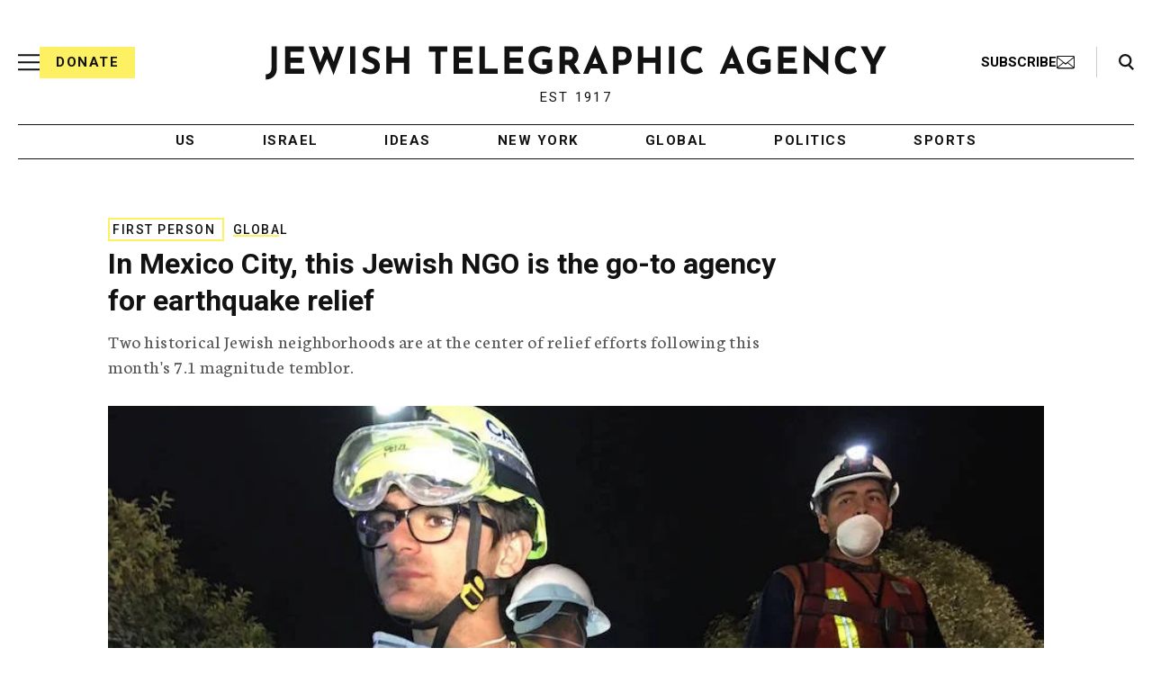

--- FILE ---
content_type: text/html; charset=utf-8
request_url: https://www.google.com/recaptcha/api2/anchor?ar=1&k=6Ld6pAMsAAAAAF2zZeBfcXtFUp1rPN8jbTR9-ads&co=aHR0cHM6Ly93d3cuanRhLm9yZzo0NDM.&hl=en&v=PoyoqOPhxBO7pBk68S4YbpHZ&size=normal&anchor-ms=20000&execute-ms=30000&cb=3giirg46xuud
body_size: 49277
content:
<!DOCTYPE HTML><html dir="ltr" lang="en"><head><meta http-equiv="Content-Type" content="text/html; charset=UTF-8">
<meta http-equiv="X-UA-Compatible" content="IE=edge">
<title>reCAPTCHA</title>
<style type="text/css">
/* cyrillic-ext */
@font-face {
  font-family: 'Roboto';
  font-style: normal;
  font-weight: 400;
  font-stretch: 100%;
  src: url(//fonts.gstatic.com/s/roboto/v48/KFO7CnqEu92Fr1ME7kSn66aGLdTylUAMa3GUBHMdazTgWw.woff2) format('woff2');
  unicode-range: U+0460-052F, U+1C80-1C8A, U+20B4, U+2DE0-2DFF, U+A640-A69F, U+FE2E-FE2F;
}
/* cyrillic */
@font-face {
  font-family: 'Roboto';
  font-style: normal;
  font-weight: 400;
  font-stretch: 100%;
  src: url(//fonts.gstatic.com/s/roboto/v48/KFO7CnqEu92Fr1ME7kSn66aGLdTylUAMa3iUBHMdazTgWw.woff2) format('woff2');
  unicode-range: U+0301, U+0400-045F, U+0490-0491, U+04B0-04B1, U+2116;
}
/* greek-ext */
@font-face {
  font-family: 'Roboto';
  font-style: normal;
  font-weight: 400;
  font-stretch: 100%;
  src: url(//fonts.gstatic.com/s/roboto/v48/KFO7CnqEu92Fr1ME7kSn66aGLdTylUAMa3CUBHMdazTgWw.woff2) format('woff2');
  unicode-range: U+1F00-1FFF;
}
/* greek */
@font-face {
  font-family: 'Roboto';
  font-style: normal;
  font-weight: 400;
  font-stretch: 100%;
  src: url(//fonts.gstatic.com/s/roboto/v48/KFO7CnqEu92Fr1ME7kSn66aGLdTylUAMa3-UBHMdazTgWw.woff2) format('woff2');
  unicode-range: U+0370-0377, U+037A-037F, U+0384-038A, U+038C, U+038E-03A1, U+03A3-03FF;
}
/* math */
@font-face {
  font-family: 'Roboto';
  font-style: normal;
  font-weight: 400;
  font-stretch: 100%;
  src: url(//fonts.gstatic.com/s/roboto/v48/KFO7CnqEu92Fr1ME7kSn66aGLdTylUAMawCUBHMdazTgWw.woff2) format('woff2');
  unicode-range: U+0302-0303, U+0305, U+0307-0308, U+0310, U+0312, U+0315, U+031A, U+0326-0327, U+032C, U+032F-0330, U+0332-0333, U+0338, U+033A, U+0346, U+034D, U+0391-03A1, U+03A3-03A9, U+03B1-03C9, U+03D1, U+03D5-03D6, U+03F0-03F1, U+03F4-03F5, U+2016-2017, U+2034-2038, U+203C, U+2040, U+2043, U+2047, U+2050, U+2057, U+205F, U+2070-2071, U+2074-208E, U+2090-209C, U+20D0-20DC, U+20E1, U+20E5-20EF, U+2100-2112, U+2114-2115, U+2117-2121, U+2123-214F, U+2190, U+2192, U+2194-21AE, U+21B0-21E5, U+21F1-21F2, U+21F4-2211, U+2213-2214, U+2216-22FF, U+2308-230B, U+2310, U+2319, U+231C-2321, U+2336-237A, U+237C, U+2395, U+239B-23B7, U+23D0, U+23DC-23E1, U+2474-2475, U+25AF, U+25B3, U+25B7, U+25BD, U+25C1, U+25CA, U+25CC, U+25FB, U+266D-266F, U+27C0-27FF, U+2900-2AFF, U+2B0E-2B11, U+2B30-2B4C, U+2BFE, U+3030, U+FF5B, U+FF5D, U+1D400-1D7FF, U+1EE00-1EEFF;
}
/* symbols */
@font-face {
  font-family: 'Roboto';
  font-style: normal;
  font-weight: 400;
  font-stretch: 100%;
  src: url(//fonts.gstatic.com/s/roboto/v48/KFO7CnqEu92Fr1ME7kSn66aGLdTylUAMaxKUBHMdazTgWw.woff2) format('woff2');
  unicode-range: U+0001-000C, U+000E-001F, U+007F-009F, U+20DD-20E0, U+20E2-20E4, U+2150-218F, U+2190, U+2192, U+2194-2199, U+21AF, U+21E6-21F0, U+21F3, U+2218-2219, U+2299, U+22C4-22C6, U+2300-243F, U+2440-244A, U+2460-24FF, U+25A0-27BF, U+2800-28FF, U+2921-2922, U+2981, U+29BF, U+29EB, U+2B00-2BFF, U+4DC0-4DFF, U+FFF9-FFFB, U+10140-1018E, U+10190-1019C, U+101A0, U+101D0-101FD, U+102E0-102FB, U+10E60-10E7E, U+1D2C0-1D2D3, U+1D2E0-1D37F, U+1F000-1F0FF, U+1F100-1F1AD, U+1F1E6-1F1FF, U+1F30D-1F30F, U+1F315, U+1F31C, U+1F31E, U+1F320-1F32C, U+1F336, U+1F378, U+1F37D, U+1F382, U+1F393-1F39F, U+1F3A7-1F3A8, U+1F3AC-1F3AF, U+1F3C2, U+1F3C4-1F3C6, U+1F3CA-1F3CE, U+1F3D4-1F3E0, U+1F3ED, U+1F3F1-1F3F3, U+1F3F5-1F3F7, U+1F408, U+1F415, U+1F41F, U+1F426, U+1F43F, U+1F441-1F442, U+1F444, U+1F446-1F449, U+1F44C-1F44E, U+1F453, U+1F46A, U+1F47D, U+1F4A3, U+1F4B0, U+1F4B3, U+1F4B9, U+1F4BB, U+1F4BF, U+1F4C8-1F4CB, U+1F4D6, U+1F4DA, U+1F4DF, U+1F4E3-1F4E6, U+1F4EA-1F4ED, U+1F4F7, U+1F4F9-1F4FB, U+1F4FD-1F4FE, U+1F503, U+1F507-1F50B, U+1F50D, U+1F512-1F513, U+1F53E-1F54A, U+1F54F-1F5FA, U+1F610, U+1F650-1F67F, U+1F687, U+1F68D, U+1F691, U+1F694, U+1F698, U+1F6AD, U+1F6B2, U+1F6B9-1F6BA, U+1F6BC, U+1F6C6-1F6CF, U+1F6D3-1F6D7, U+1F6E0-1F6EA, U+1F6F0-1F6F3, U+1F6F7-1F6FC, U+1F700-1F7FF, U+1F800-1F80B, U+1F810-1F847, U+1F850-1F859, U+1F860-1F887, U+1F890-1F8AD, U+1F8B0-1F8BB, U+1F8C0-1F8C1, U+1F900-1F90B, U+1F93B, U+1F946, U+1F984, U+1F996, U+1F9E9, U+1FA00-1FA6F, U+1FA70-1FA7C, U+1FA80-1FA89, U+1FA8F-1FAC6, U+1FACE-1FADC, U+1FADF-1FAE9, U+1FAF0-1FAF8, U+1FB00-1FBFF;
}
/* vietnamese */
@font-face {
  font-family: 'Roboto';
  font-style: normal;
  font-weight: 400;
  font-stretch: 100%;
  src: url(//fonts.gstatic.com/s/roboto/v48/KFO7CnqEu92Fr1ME7kSn66aGLdTylUAMa3OUBHMdazTgWw.woff2) format('woff2');
  unicode-range: U+0102-0103, U+0110-0111, U+0128-0129, U+0168-0169, U+01A0-01A1, U+01AF-01B0, U+0300-0301, U+0303-0304, U+0308-0309, U+0323, U+0329, U+1EA0-1EF9, U+20AB;
}
/* latin-ext */
@font-face {
  font-family: 'Roboto';
  font-style: normal;
  font-weight: 400;
  font-stretch: 100%;
  src: url(//fonts.gstatic.com/s/roboto/v48/KFO7CnqEu92Fr1ME7kSn66aGLdTylUAMa3KUBHMdazTgWw.woff2) format('woff2');
  unicode-range: U+0100-02BA, U+02BD-02C5, U+02C7-02CC, U+02CE-02D7, U+02DD-02FF, U+0304, U+0308, U+0329, U+1D00-1DBF, U+1E00-1E9F, U+1EF2-1EFF, U+2020, U+20A0-20AB, U+20AD-20C0, U+2113, U+2C60-2C7F, U+A720-A7FF;
}
/* latin */
@font-face {
  font-family: 'Roboto';
  font-style: normal;
  font-weight: 400;
  font-stretch: 100%;
  src: url(//fonts.gstatic.com/s/roboto/v48/KFO7CnqEu92Fr1ME7kSn66aGLdTylUAMa3yUBHMdazQ.woff2) format('woff2');
  unicode-range: U+0000-00FF, U+0131, U+0152-0153, U+02BB-02BC, U+02C6, U+02DA, U+02DC, U+0304, U+0308, U+0329, U+2000-206F, U+20AC, U+2122, U+2191, U+2193, U+2212, U+2215, U+FEFF, U+FFFD;
}
/* cyrillic-ext */
@font-face {
  font-family: 'Roboto';
  font-style: normal;
  font-weight: 500;
  font-stretch: 100%;
  src: url(//fonts.gstatic.com/s/roboto/v48/KFO7CnqEu92Fr1ME7kSn66aGLdTylUAMa3GUBHMdazTgWw.woff2) format('woff2');
  unicode-range: U+0460-052F, U+1C80-1C8A, U+20B4, U+2DE0-2DFF, U+A640-A69F, U+FE2E-FE2F;
}
/* cyrillic */
@font-face {
  font-family: 'Roboto';
  font-style: normal;
  font-weight: 500;
  font-stretch: 100%;
  src: url(//fonts.gstatic.com/s/roboto/v48/KFO7CnqEu92Fr1ME7kSn66aGLdTylUAMa3iUBHMdazTgWw.woff2) format('woff2');
  unicode-range: U+0301, U+0400-045F, U+0490-0491, U+04B0-04B1, U+2116;
}
/* greek-ext */
@font-face {
  font-family: 'Roboto';
  font-style: normal;
  font-weight: 500;
  font-stretch: 100%;
  src: url(//fonts.gstatic.com/s/roboto/v48/KFO7CnqEu92Fr1ME7kSn66aGLdTylUAMa3CUBHMdazTgWw.woff2) format('woff2');
  unicode-range: U+1F00-1FFF;
}
/* greek */
@font-face {
  font-family: 'Roboto';
  font-style: normal;
  font-weight: 500;
  font-stretch: 100%;
  src: url(//fonts.gstatic.com/s/roboto/v48/KFO7CnqEu92Fr1ME7kSn66aGLdTylUAMa3-UBHMdazTgWw.woff2) format('woff2');
  unicode-range: U+0370-0377, U+037A-037F, U+0384-038A, U+038C, U+038E-03A1, U+03A3-03FF;
}
/* math */
@font-face {
  font-family: 'Roboto';
  font-style: normal;
  font-weight: 500;
  font-stretch: 100%;
  src: url(//fonts.gstatic.com/s/roboto/v48/KFO7CnqEu92Fr1ME7kSn66aGLdTylUAMawCUBHMdazTgWw.woff2) format('woff2');
  unicode-range: U+0302-0303, U+0305, U+0307-0308, U+0310, U+0312, U+0315, U+031A, U+0326-0327, U+032C, U+032F-0330, U+0332-0333, U+0338, U+033A, U+0346, U+034D, U+0391-03A1, U+03A3-03A9, U+03B1-03C9, U+03D1, U+03D5-03D6, U+03F0-03F1, U+03F4-03F5, U+2016-2017, U+2034-2038, U+203C, U+2040, U+2043, U+2047, U+2050, U+2057, U+205F, U+2070-2071, U+2074-208E, U+2090-209C, U+20D0-20DC, U+20E1, U+20E5-20EF, U+2100-2112, U+2114-2115, U+2117-2121, U+2123-214F, U+2190, U+2192, U+2194-21AE, U+21B0-21E5, U+21F1-21F2, U+21F4-2211, U+2213-2214, U+2216-22FF, U+2308-230B, U+2310, U+2319, U+231C-2321, U+2336-237A, U+237C, U+2395, U+239B-23B7, U+23D0, U+23DC-23E1, U+2474-2475, U+25AF, U+25B3, U+25B7, U+25BD, U+25C1, U+25CA, U+25CC, U+25FB, U+266D-266F, U+27C0-27FF, U+2900-2AFF, U+2B0E-2B11, U+2B30-2B4C, U+2BFE, U+3030, U+FF5B, U+FF5D, U+1D400-1D7FF, U+1EE00-1EEFF;
}
/* symbols */
@font-face {
  font-family: 'Roboto';
  font-style: normal;
  font-weight: 500;
  font-stretch: 100%;
  src: url(//fonts.gstatic.com/s/roboto/v48/KFO7CnqEu92Fr1ME7kSn66aGLdTylUAMaxKUBHMdazTgWw.woff2) format('woff2');
  unicode-range: U+0001-000C, U+000E-001F, U+007F-009F, U+20DD-20E0, U+20E2-20E4, U+2150-218F, U+2190, U+2192, U+2194-2199, U+21AF, U+21E6-21F0, U+21F3, U+2218-2219, U+2299, U+22C4-22C6, U+2300-243F, U+2440-244A, U+2460-24FF, U+25A0-27BF, U+2800-28FF, U+2921-2922, U+2981, U+29BF, U+29EB, U+2B00-2BFF, U+4DC0-4DFF, U+FFF9-FFFB, U+10140-1018E, U+10190-1019C, U+101A0, U+101D0-101FD, U+102E0-102FB, U+10E60-10E7E, U+1D2C0-1D2D3, U+1D2E0-1D37F, U+1F000-1F0FF, U+1F100-1F1AD, U+1F1E6-1F1FF, U+1F30D-1F30F, U+1F315, U+1F31C, U+1F31E, U+1F320-1F32C, U+1F336, U+1F378, U+1F37D, U+1F382, U+1F393-1F39F, U+1F3A7-1F3A8, U+1F3AC-1F3AF, U+1F3C2, U+1F3C4-1F3C6, U+1F3CA-1F3CE, U+1F3D4-1F3E0, U+1F3ED, U+1F3F1-1F3F3, U+1F3F5-1F3F7, U+1F408, U+1F415, U+1F41F, U+1F426, U+1F43F, U+1F441-1F442, U+1F444, U+1F446-1F449, U+1F44C-1F44E, U+1F453, U+1F46A, U+1F47D, U+1F4A3, U+1F4B0, U+1F4B3, U+1F4B9, U+1F4BB, U+1F4BF, U+1F4C8-1F4CB, U+1F4D6, U+1F4DA, U+1F4DF, U+1F4E3-1F4E6, U+1F4EA-1F4ED, U+1F4F7, U+1F4F9-1F4FB, U+1F4FD-1F4FE, U+1F503, U+1F507-1F50B, U+1F50D, U+1F512-1F513, U+1F53E-1F54A, U+1F54F-1F5FA, U+1F610, U+1F650-1F67F, U+1F687, U+1F68D, U+1F691, U+1F694, U+1F698, U+1F6AD, U+1F6B2, U+1F6B9-1F6BA, U+1F6BC, U+1F6C6-1F6CF, U+1F6D3-1F6D7, U+1F6E0-1F6EA, U+1F6F0-1F6F3, U+1F6F7-1F6FC, U+1F700-1F7FF, U+1F800-1F80B, U+1F810-1F847, U+1F850-1F859, U+1F860-1F887, U+1F890-1F8AD, U+1F8B0-1F8BB, U+1F8C0-1F8C1, U+1F900-1F90B, U+1F93B, U+1F946, U+1F984, U+1F996, U+1F9E9, U+1FA00-1FA6F, U+1FA70-1FA7C, U+1FA80-1FA89, U+1FA8F-1FAC6, U+1FACE-1FADC, U+1FADF-1FAE9, U+1FAF0-1FAF8, U+1FB00-1FBFF;
}
/* vietnamese */
@font-face {
  font-family: 'Roboto';
  font-style: normal;
  font-weight: 500;
  font-stretch: 100%;
  src: url(//fonts.gstatic.com/s/roboto/v48/KFO7CnqEu92Fr1ME7kSn66aGLdTylUAMa3OUBHMdazTgWw.woff2) format('woff2');
  unicode-range: U+0102-0103, U+0110-0111, U+0128-0129, U+0168-0169, U+01A0-01A1, U+01AF-01B0, U+0300-0301, U+0303-0304, U+0308-0309, U+0323, U+0329, U+1EA0-1EF9, U+20AB;
}
/* latin-ext */
@font-face {
  font-family: 'Roboto';
  font-style: normal;
  font-weight: 500;
  font-stretch: 100%;
  src: url(//fonts.gstatic.com/s/roboto/v48/KFO7CnqEu92Fr1ME7kSn66aGLdTylUAMa3KUBHMdazTgWw.woff2) format('woff2');
  unicode-range: U+0100-02BA, U+02BD-02C5, U+02C7-02CC, U+02CE-02D7, U+02DD-02FF, U+0304, U+0308, U+0329, U+1D00-1DBF, U+1E00-1E9F, U+1EF2-1EFF, U+2020, U+20A0-20AB, U+20AD-20C0, U+2113, U+2C60-2C7F, U+A720-A7FF;
}
/* latin */
@font-face {
  font-family: 'Roboto';
  font-style: normal;
  font-weight: 500;
  font-stretch: 100%;
  src: url(//fonts.gstatic.com/s/roboto/v48/KFO7CnqEu92Fr1ME7kSn66aGLdTylUAMa3yUBHMdazQ.woff2) format('woff2');
  unicode-range: U+0000-00FF, U+0131, U+0152-0153, U+02BB-02BC, U+02C6, U+02DA, U+02DC, U+0304, U+0308, U+0329, U+2000-206F, U+20AC, U+2122, U+2191, U+2193, U+2212, U+2215, U+FEFF, U+FFFD;
}
/* cyrillic-ext */
@font-face {
  font-family: 'Roboto';
  font-style: normal;
  font-weight: 900;
  font-stretch: 100%;
  src: url(//fonts.gstatic.com/s/roboto/v48/KFO7CnqEu92Fr1ME7kSn66aGLdTylUAMa3GUBHMdazTgWw.woff2) format('woff2');
  unicode-range: U+0460-052F, U+1C80-1C8A, U+20B4, U+2DE0-2DFF, U+A640-A69F, U+FE2E-FE2F;
}
/* cyrillic */
@font-face {
  font-family: 'Roboto';
  font-style: normal;
  font-weight: 900;
  font-stretch: 100%;
  src: url(//fonts.gstatic.com/s/roboto/v48/KFO7CnqEu92Fr1ME7kSn66aGLdTylUAMa3iUBHMdazTgWw.woff2) format('woff2');
  unicode-range: U+0301, U+0400-045F, U+0490-0491, U+04B0-04B1, U+2116;
}
/* greek-ext */
@font-face {
  font-family: 'Roboto';
  font-style: normal;
  font-weight: 900;
  font-stretch: 100%;
  src: url(//fonts.gstatic.com/s/roboto/v48/KFO7CnqEu92Fr1ME7kSn66aGLdTylUAMa3CUBHMdazTgWw.woff2) format('woff2');
  unicode-range: U+1F00-1FFF;
}
/* greek */
@font-face {
  font-family: 'Roboto';
  font-style: normal;
  font-weight: 900;
  font-stretch: 100%;
  src: url(//fonts.gstatic.com/s/roboto/v48/KFO7CnqEu92Fr1ME7kSn66aGLdTylUAMa3-UBHMdazTgWw.woff2) format('woff2');
  unicode-range: U+0370-0377, U+037A-037F, U+0384-038A, U+038C, U+038E-03A1, U+03A3-03FF;
}
/* math */
@font-face {
  font-family: 'Roboto';
  font-style: normal;
  font-weight: 900;
  font-stretch: 100%;
  src: url(//fonts.gstatic.com/s/roboto/v48/KFO7CnqEu92Fr1ME7kSn66aGLdTylUAMawCUBHMdazTgWw.woff2) format('woff2');
  unicode-range: U+0302-0303, U+0305, U+0307-0308, U+0310, U+0312, U+0315, U+031A, U+0326-0327, U+032C, U+032F-0330, U+0332-0333, U+0338, U+033A, U+0346, U+034D, U+0391-03A1, U+03A3-03A9, U+03B1-03C9, U+03D1, U+03D5-03D6, U+03F0-03F1, U+03F4-03F5, U+2016-2017, U+2034-2038, U+203C, U+2040, U+2043, U+2047, U+2050, U+2057, U+205F, U+2070-2071, U+2074-208E, U+2090-209C, U+20D0-20DC, U+20E1, U+20E5-20EF, U+2100-2112, U+2114-2115, U+2117-2121, U+2123-214F, U+2190, U+2192, U+2194-21AE, U+21B0-21E5, U+21F1-21F2, U+21F4-2211, U+2213-2214, U+2216-22FF, U+2308-230B, U+2310, U+2319, U+231C-2321, U+2336-237A, U+237C, U+2395, U+239B-23B7, U+23D0, U+23DC-23E1, U+2474-2475, U+25AF, U+25B3, U+25B7, U+25BD, U+25C1, U+25CA, U+25CC, U+25FB, U+266D-266F, U+27C0-27FF, U+2900-2AFF, U+2B0E-2B11, U+2B30-2B4C, U+2BFE, U+3030, U+FF5B, U+FF5D, U+1D400-1D7FF, U+1EE00-1EEFF;
}
/* symbols */
@font-face {
  font-family: 'Roboto';
  font-style: normal;
  font-weight: 900;
  font-stretch: 100%;
  src: url(//fonts.gstatic.com/s/roboto/v48/KFO7CnqEu92Fr1ME7kSn66aGLdTylUAMaxKUBHMdazTgWw.woff2) format('woff2');
  unicode-range: U+0001-000C, U+000E-001F, U+007F-009F, U+20DD-20E0, U+20E2-20E4, U+2150-218F, U+2190, U+2192, U+2194-2199, U+21AF, U+21E6-21F0, U+21F3, U+2218-2219, U+2299, U+22C4-22C6, U+2300-243F, U+2440-244A, U+2460-24FF, U+25A0-27BF, U+2800-28FF, U+2921-2922, U+2981, U+29BF, U+29EB, U+2B00-2BFF, U+4DC0-4DFF, U+FFF9-FFFB, U+10140-1018E, U+10190-1019C, U+101A0, U+101D0-101FD, U+102E0-102FB, U+10E60-10E7E, U+1D2C0-1D2D3, U+1D2E0-1D37F, U+1F000-1F0FF, U+1F100-1F1AD, U+1F1E6-1F1FF, U+1F30D-1F30F, U+1F315, U+1F31C, U+1F31E, U+1F320-1F32C, U+1F336, U+1F378, U+1F37D, U+1F382, U+1F393-1F39F, U+1F3A7-1F3A8, U+1F3AC-1F3AF, U+1F3C2, U+1F3C4-1F3C6, U+1F3CA-1F3CE, U+1F3D4-1F3E0, U+1F3ED, U+1F3F1-1F3F3, U+1F3F5-1F3F7, U+1F408, U+1F415, U+1F41F, U+1F426, U+1F43F, U+1F441-1F442, U+1F444, U+1F446-1F449, U+1F44C-1F44E, U+1F453, U+1F46A, U+1F47D, U+1F4A3, U+1F4B0, U+1F4B3, U+1F4B9, U+1F4BB, U+1F4BF, U+1F4C8-1F4CB, U+1F4D6, U+1F4DA, U+1F4DF, U+1F4E3-1F4E6, U+1F4EA-1F4ED, U+1F4F7, U+1F4F9-1F4FB, U+1F4FD-1F4FE, U+1F503, U+1F507-1F50B, U+1F50D, U+1F512-1F513, U+1F53E-1F54A, U+1F54F-1F5FA, U+1F610, U+1F650-1F67F, U+1F687, U+1F68D, U+1F691, U+1F694, U+1F698, U+1F6AD, U+1F6B2, U+1F6B9-1F6BA, U+1F6BC, U+1F6C6-1F6CF, U+1F6D3-1F6D7, U+1F6E0-1F6EA, U+1F6F0-1F6F3, U+1F6F7-1F6FC, U+1F700-1F7FF, U+1F800-1F80B, U+1F810-1F847, U+1F850-1F859, U+1F860-1F887, U+1F890-1F8AD, U+1F8B0-1F8BB, U+1F8C0-1F8C1, U+1F900-1F90B, U+1F93B, U+1F946, U+1F984, U+1F996, U+1F9E9, U+1FA00-1FA6F, U+1FA70-1FA7C, U+1FA80-1FA89, U+1FA8F-1FAC6, U+1FACE-1FADC, U+1FADF-1FAE9, U+1FAF0-1FAF8, U+1FB00-1FBFF;
}
/* vietnamese */
@font-face {
  font-family: 'Roboto';
  font-style: normal;
  font-weight: 900;
  font-stretch: 100%;
  src: url(//fonts.gstatic.com/s/roboto/v48/KFO7CnqEu92Fr1ME7kSn66aGLdTylUAMa3OUBHMdazTgWw.woff2) format('woff2');
  unicode-range: U+0102-0103, U+0110-0111, U+0128-0129, U+0168-0169, U+01A0-01A1, U+01AF-01B0, U+0300-0301, U+0303-0304, U+0308-0309, U+0323, U+0329, U+1EA0-1EF9, U+20AB;
}
/* latin-ext */
@font-face {
  font-family: 'Roboto';
  font-style: normal;
  font-weight: 900;
  font-stretch: 100%;
  src: url(//fonts.gstatic.com/s/roboto/v48/KFO7CnqEu92Fr1ME7kSn66aGLdTylUAMa3KUBHMdazTgWw.woff2) format('woff2');
  unicode-range: U+0100-02BA, U+02BD-02C5, U+02C7-02CC, U+02CE-02D7, U+02DD-02FF, U+0304, U+0308, U+0329, U+1D00-1DBF, U+1E00-1E9F, U+1EF2-1EFF, U+2020, U+20A0-20AB, U+20AD-20C0, U+2113, U+2C60-2C7F, U+A720-A7FF;
}
/* latin */
@font-face {
  font-family: 'Roboto';
  font-style: normal;
  font-weight: 900;
  font-stretch: 100%;
  src: url(//fonts.gstatic.com/s/roboto/v48/KFO7CnqEu92Fr1ME7kSn66aGLdTylUAMa3yUBHMdazQ.woff2) format('woff2');
  unicode-range: U+0000-00FF, U+0131, U+0152-0153, U+02BB-02BC, U+02C6, U+02DA, U+02DC, U+0304, U+0308, U+0329, U+2000-206F, U+20AC, U+2122, U+2191, U+2193, U+2212, U+2215, U+FEFF, U+FFFD;
}

</style>
<link rel="stylesheet" type="text/css" href="https://www.gstatic.com/recaptcha/releases/PoyoqOPhxBO7pBk68S4YbpHZ/styles__ltr.css">
<script nonce="OpzWzCKsS7B397yBT9jtog" type="text/javascript">window['__recaptcha_api'] = 'https://www.google.com/recaptcha/api2/';</script>
<script type="text/javascript" src="https://www.gstatic.com/recaptcha/releases/PoyoqOPhxBO7pBk68S4YbpHZ/recaptcha__en.js" nonce="OpzWzCKsS7B397yBT9jtog">
      
    </script></head>
<body><div id="rc-anchor-alert" class="rc-anchor-alert"></div>
<input type="hidden" id="recaptcha-token" value="[base64]">
<script type="text/javascript" nonce="OpzWzCKsS7B397yBT9jtog">
      recaptcha.anchor.Main.init("[\x22ainput\x22,[\x22bgdata\x22,\x22\x22,\[base64]/[base64]/[base64]/bmV3IHJbeF0oY1swXSk6RT09Mj9uZXcgclt4XShjWzBdLGNbMV0pOkU9PTM/bmV3IHJbeF0oY1swXSxjWzFdLGNbMl0pOkU9PTQ/[base64]/[base64]/[base64]/[base64]/[base64]/[base64]/[base64]/[base64]\x22,\[base64]\\u003d\x22,\x22AcOiJzAcCGUnXMO/OQYIXAPDtm57w5lUbgdfTcOKaX3Cs29dw6B7w59faHpTw6rCgMKgRn5owplYw69xw4LDrRPDvVvDhcKSZgrClk/[base64]/ChRjCm3RuXAQ4w5/CkSYTwr3CtcO/[base64]/[base64]/Co8OgIsOfwozCkcKowoLCsMObwq45wr1FwpnCkx82F3gUPMKfwrVkw4tPwooXwrDCv8OoCsKaK8ODQEJiaWIAwrhlAcKzAsOKeMOHw5UWw40ww73CjQJLXsOew4DDmMOpwrA/[base64]/B3fCs8KBw5/[base64]/CoMOQIlXCvsO+w4xPwrVhw7TCvsKlMH9tJcO/O8K2K3fDrS/DhsK5wrc3wrdJwrfCrWkcSVvCocKwwpTCocKcw4vCoyY9HXA2w70fw5rClXtdJlHCilHDnMOyw4rDigDDjsK1AjHCgsKaXiPDv8OPw78xUMOpw5zCt2HDmcObFsKgdMOrwqvCi2zDicKga8ONw57DvSVow6p0XMOUwo/Drx4FwoQfwrbCtlfDmBQ8w7bCvkHDpywnPMKLPDXCiXtJC8KfHkhiHsKeJsK1YDLCpBjDp8OTXXJew6hJwqYvL8Kjw5/CnMK1fknCpsOtw4Ypw50PwqRbdRrCm8OJwroTwpjCuXzCqQ3ClMOZBsKMVwtZWRx9w4zDgDY0w6XDjsKhwqzDkRZzcnHCs8OxLsKJwrtGB2wYTcKRDMOhKwtYeljDk8OibXVewpdMwpp5AsKBw7zCr8K8TcOVw4BdbsO+w7/CuCDDmztHFXFMD8OUw5AIwphZX10cw5PDhVHCjMOWNsOCRRPCvcK+w50qw48MdMOsf2vDl37Cl8OFwpN4VMK6P1sTw53DqsOWw51ew5bDh8O/[base64]/Dhm3DmMKRJsK4wpQuf8O0wqnChkrDjgYiw5rCisKRdlcLwrrCkWlHUcKRInfDqsOSO8OjwqUJwqUbwqwhw6zDkDrCu8K9w6YOw4DCr8KZw61sVxzCtALCm8Onw7FFw5PCpU/CpsO3wqXCkxlxWsK5wqF/w580w75GcnXDg1lNLzXCjMORwo3CtkdtwoI6w7gBwofClMO7fMK/LF3Dt8OQw4rDvcOaCcKkbzrDpSZiZsKBEFhtw6vDrXjDgMOywpFmJTwIw6Yaw4TCrMOywobDq8K+w7AEAMOQw6NVwqHDksOcKsKkwrE9QnzCkTLCmcODwprDjQQhwpVjeMOkwrXDrsKpc8O/w6Bcw6fClXJzMy0JLVY7EEjCkMOuwp5nEHbDtcODGBDCukVswpfDqsKrwqzDqMOvZDJyAA9cDH09Qm3DisOqCxsBwqbDvwXDmMO1P0Z7w6w/wottwpPCh8Kew7lyRWJ8LMO1Rwcaw70EY8KHDgXCkMONw4NWwpLDi8OrL8KUwrbCqgjCjkNJwpDDmMO1w4XDsnzDtMO7wpLCgcKNVMK8Z8KyMsKZwofDoMO/IcKlw4/[base64]/wo7DnVZFOjHCiMKeBMKZCMOHw5HDvCYVw7U9WV7DjUUxwo3CgX5Gw6PDnRDChcOjT8K/[base64]/DgsOHwrIBTMKkXsK9Yk4Aw5PDhHDCjsKLe2RqRT8zODnCjQB4TFM8w7QEdAMcU8Khwp8EwpLClsO/w4zDqsO3XhITwr7Cj8OXMnkhw4jDu2EReMKgOnlcaR/[base64]/[base64]/Cu23DvUV6wpbDpA8lYcKiw5UDwpjCixHDmxPDhcKOwqxfGkY3RsO4cATCjMOxJQLDu8O5w6hAwqwIHMOpw4l6RsKsTTBJH8O4wr3Di2xtwq7CikrDq23Cs1vDusOPwrd8w5rChQ3DgRBkw6B/wpvDpMOLw7QVbGzCi8K3XwQtfjtow61LP3PDpsOHWMKZWFFew5c/[base64]/QcOuwqMWZSl0woV1NEkPw6hDBMOhwqvDkjXDncKOwr3CjQ3CswrCo8OPV8OvYMKMwqoww70LPMKEwrgLQcOywpszw4PDtB3Ds2BTYhrDtwIBLcKpwofDvsO4dmzCtUBMwpY+w54owq3DixUNWinDvcOLwq8Awr/DosOzw5ZsSxRPwrDDpMKpwrvCocKbw6I/SMKRw5vDm8KwScK/C8OgCgd/GcOZw5LCpBkcwp3Dnlc9wolqw4PDrX1kNsKGIsK6UsOVaMO7w5EcLcOiN3LDlMOUaMOgw6QPdh7Dj8Ksw73CuAXDjncVKm5xGywpwrbDp0zDlRnDrcOxBXDDtBvDl13CnR/[base64]/CnhXDusOdw5kyw7djw4Vuax/CrWjDnGvDi8OybCk7fcO1U009V1/Dk08cPiTCgFBBI8OAw54YQCRKfzjDocKKLGlRwrnDtyrCgsKww74xG23DlcKNIi7DozQmCcKqcmccw7nDulHDucKsw7Rcw48DA8OYLnbCicKxw5h1eW3CnsKRThDCl8KLZsO0w43Cohd/w5LCgmRiwrE1NcOTG3bCt3bDnS7CqcKyFMOTwo4nUsKaN8OoGsOUB8KFWR7Clg1bEsKDOcK6EC04wpHDtcOQwr0DDcOIYVLDl8KGw6/CjUwTc8KrwqxMwp4ywrPClGsBTMK4wqN1BsOFwqoZdl5zw7DDh8KmE8KKwpHDvcKdIcKCNCzDi8KIwqpqw4fCoMKGwpvCqsKgXcOqJD0Tw6QJacK2aMO6bSciw4QeOT/CqFMyBAgHw6HCp8OmwphZwrvDvcOFdiLCuzzCmsKAPcOJw6TCpX3CqcO+GcOXXMO4WHNSw4wKaMK8DMOZEsKbw5TDpnLDucK9w4RpBsOmI1LDpE1bwp02R8OlPQR8asOIwqJ4XELCvEXDmXnDrS3ClnNmwoorw4DDjD/CkyZPwoVEw5/CqTnDlMOVeFnCin/CqcO5woPCo8KITm/[base64]/wrtDw5rDh0cww4DCucOhDMKlQcKQwpTDrcKkH8Onw61ww4TDkMOUaTYlw6nCg19/wp9ubkwew6rDiiTDoULDjcOKJlnCosKHK01hPXgfwpEadTwGVcOuR11SEkkXKhI4OMObNMOBKsKDMcOpwq00A8OrMMOsbljDjMORHyzCqDDDmcKOLcOsSlVlccK/PgrDlcKZfMOFw4soPcO/[base64]/dMK3P8KUf8Oaw6UmwofCkRsYL8KtGcK5w6jClsK0wq3Dn8K+bMKow4fCiMOPw4PChMKew4owwqF2bDUWJMO2woDCmsOuDVd/EkMQw4UjFAvCssOZO8KFw63ChcOqwrnDhcOhE8OQDg/Dp8K8G8OJQRPCsMKcwpl/wqrDncOZw5jDpB7CkVDDvMKbXCvCl1/Dhwx1wqTClMOQw48IwprCu8KLMsKfwq3CksKIwq1Re8Ksw4DCmSzDm0jDgXbDszXDhcOCZsKzwq/DhMO/woPDgcOiw43Dt3DCpMOEOcO0XRvCncOOEsKBw4kdDkJaOsO9UcKgNiovb3vDrsKzwqHCjMOywo9xw6kuOnbDoFjDuFXCsMOZwpzDnBc9w7htTzMPwqDDqg/DsBF9BTLCrEZsw4/Cg1nCkMKAwrLDtybCpcOzw6tKw7Qpw7JrwrfDlMKNw7TCriB0Dl4oRDMLw4fDhsOjwo7Dl8O7w7XDqh3Ckik/[base64]/DkFhSw63Dj8OwBAjDqMOaLMKdE29+MAXDrB8bwqgswrfDuA7Crgh0w6PDlMKaPsKLGcKKwqrCnMKXw6YtD8OVPMO0ADbCk1vDgFMMU3vCtcOrwpgDVHZ9w4XDm3AzIHvCnggsM8K9BUwFw7/DlArClXR6w7l+wq8NBi/DpsOAJAwFVAsYw6fDjyVdwqnCjcK2QS/[base64]/DpCnDvsOBwo/CjsKsw7AFXMOew5pbciPCqk3CvkPCtEvDpyUOaHPDo8Onw6PDhcKvwrPCt2JcSF/Ckn9iTcKkw6DDs8OwwpvCiDzCjDRaXRcqOWNNZHvDuH3ChsKBwrDCqMKoLcOtwrbDi8O3UE/DtmbDrV7DncKLJMOswq7DnsKAwrTDpMOhOD9RwopywofDk30pwqHCpcO5w6YUw49IwpXCjsKTWQTCrGHCoMO7w5wuw6MJOsKxwoDCr2fDi8O2w4bCgMOCQBLDlsOEw57DkXTCs8K2VTfCvTQ5wpDCosOjwrcpP8O8w6/[base64]/RcK+woMuwoVJw7/[base64]/QcKUwolGw7A9VU3CkmXCksKawojDtsO0MsKHw4PCmMOZBxMsTQoxc8K8TsOzwobDgGDDlBQDwpXCg8Kvw57DmBHDgl/DhjjCtn7Dv31Uw75bwq0Vw5wOwpfDiTJPw7hMw6/DvsOUc8KvwooVSsKswrPDvGfCpD19EhZ7EcOqXUPCu8KLw4RWZw/CrMODJsOeHE5rwpdAHEVAKA9rwqxQYV8Uw7EGw6ZcRsOhw5NUfsOJwqnCuVNnFsK6wqLCtcKAEcOnfMOhV1HDuMK5wrEtw518wql+RcOaw6duw4/Dv8KqL8K4F27CrcKzwozDvMKabcO3AMOZw5tKwpowZH0dwr/Do8OkwpjClBfDh8K7w7xiw57Crm7CmitIIMOXwpjCiDFXHmLCnFtpRsK0LsKEHMKZEnfDoRNNwpzDucOFFW7Cj3QrcMODD8K1woFEZFPDvjVKwo/CnxZUwpHDqSg9DsKaQsOOQ1jClcOFwrXDmh/Dumw1L8Ksw5zCm8OdVC3ChsK+H8Oaw6QaWgHDlXkVw5/DpFILw4k3wqVzwonCjMKTwpvCmDU4wrPDlSQoG8KVAB40c8O0WUhnwpg/w60+DQTDt17Cl8OMw7Nfw6nDvsO4w6Z7w5Naw5xfwqXCt8Oac8O6Hl5mAT/DiMOUw7Ulw7zDmcKZwollSx9kAG4cwp8QZcOUwq13ZsOZe3RBwqjCr8K7wobDnmohwq0swp3ClwvDlxJ4bsKGw5jDlMKOwpBiKh7CrxvCg8KdwrhPw7kLwrBQw5gnwpkAJQjCmRAGc30WbcKxZGjCj8OhDVLDu3ZLOG53w5sHworCjxYNwrQGNWzCrDdNw4bDmTdKwq/Dl1PDoxAdLMOLw5zDp10fwovDt21pwodeHcK/[base64]/[base64]/CgMOhwq8rHDRhw4U/SyhIw71FasOkwqPDhsOUT1AzMirCn8KBw6HDqG3CvcOmdsK/NX3DkMKlC0LClAVLNQdFacKvwr/DtsKBwq3DgBs8MsKJDw3CjHMWw5Zdw6DCrMONOjV5Z8KleMOpKkrDmRfCvsKrD0ZifGY1wo7Dn3/[base64]/DjhHDmwt+wolpH3gwwrJ/[base64]/Dlm3DrMODwpRoSsKNc8Kawo5iwr0xw6DDgDcEw7Q3wqwqVsOCOQY3w4DCsMOONyjDisKgw6RuwoUNwrE1TgDDtXbDiSvClxogL1ohcMK7JsK0w5ACaTnCj8Kww6LCjMKZHnLDrC/Ci8O/DcOfOizCvsKhw4MTw5E0wq3Dv1w3wq/DlzXCkcKzw6xGBRtdw5o3wqDDq8OtfCTDsxHCi8KqY8OsAGhIwofDmCbCnQZbQsOcw4JqX8OmWHN9w4c8VsOkWsKfIMOYLWIewp8yw6/DjsKlwqHDvcK/w7NkwqPDi8OPcMONI8KUIGfCtjrDqyfCpSs7worCi8KLw5QkwrfCosKMBsOlwoBLw6/CjMKJw4jDmMKFwrrDpWLCnjDCgkBKLMOCA8ObcVRKwrJQwpxHwpvCusKGKn7CrWRGRcKeOgbDiQQVN8Kdw5rDncOdwoTDj8KADWbDj8KHw6M+w5TDqXLDoh4nwp3DqSwKwo/[base64]/w5k8w5nCrsO+wpxGwq46w4grXFnCocKywrrCp8OrwowHDsOmw57DtFchwovDlMODwoDDv1g7JcKMwqwMLiN5AMOEwoXDusOVwqpmYnJpw60xw47CnBzDmEUjWsOpwqnDoxPCocKUeMOUVcOywpVuwpVhAAxaw5/CnyTCvcOeMMOlw7FVw7ViPcKQwolFwrzDqQZdERsMGk1Gw5QiY8Kww5Zww7zDoMOyw4kqw5LDukLCqsKZwpjDlRbDvQcYwqwNAnrDsUJsw7TCt2vDnxfCvsOJw5/[base64]/wqdITsKkYMKxFcOQBWYOw7Rrwr5TwrB5wodzw73CkFB4UF4DEMKdw6BeGMO2wrPDmcOeN8Oew6/DjyAZGMOKSsOmYjrCiXlKwoZFw5zCh0hpXAFgw4TCgn4BwpwoG8OnGMK5RnkJaWN3wrLCpVhbwoLCoG/ClzDDusOseSzCmU1yQcOIw4lSw44HDMOdGkkgZsOKdMOCw4gPw4gXGitOMcOVw57Cg8KrD8KvIhfChsOiPMK1wo/[base64]/CpF/[base64]/CuMOyZcK8w5whw7VpPcKFwrDCp8OFwp83PsKAw4xDwpXComLCqMKtw43CncKCw7dNLMOfVsKTwqnCrhTChsKvwrZgMhYVfEvCucKraUE2DsKrd2zCs8ONwpXDu10lwovDg1TCsnPChQVpPsKJwrXCkjBqwpfCqwZFw4TCv2HClMKoOE0Twr/CisKHw7vDpV7CicOBFsKOdxwCExdcV8OEwrjDjGV+eQHDksO+wqLDsMKYScKsw5B4TRDCmMOday81wr7CmcKkw5wxw5Ixw4fDgsOTCl47WcOlBMOxw7XCmcOQR8K8w60lN8K8w53DiSp1XMK/T8ORKMOUK8KvLw3Ds8OxWUJyGwNPw7VmNRxFCMKpwohnXiZFwoU0w6jCqyTDimpPw4FOaC3Cj8KRwqkuDMObwpcowpbDglzCvXZQO1/ClMKaNsO6F0jCrF7DpB8Vw67ClWhqJ8KSwrM7XBTDusOzwofDq8Oiw4XChsOSBMO1PMK/ecOnR8OQwppybsKwWzAbwq3DtCTDrsOGGsKEwqtleMOqacOfw55iwqISwqnCi8K7YADDlGXCs1oww7fCj03DrcKiWMOKw6hMdcOyKnV8w5gzacKeGTAEYURFwq/CkcKcw4zDtUUBAsK0wpNLOGrDsy8SX8Ojd8KKwpMdwppDw6kcwoXDt8KXE8O8UMK7w5HDukfDmEoDwozCpcKPI8OHFcOJc8K9EsOoccKVGcKHKyUBacOBG1hgTwwZwpdIDcKLw4nClcOqwrPCnmrDpm/Dq8OHUsOfRkRrwpULSzJ3IcKtw7wSPsObw5fCqcK8FVkneMKewpzClXdcw5vCszzCvxQEw6I3FyMpw4jDhHcFUEXCsRRDw4fCrm7Co1gJw5pEP8O7w77DuzjDo8KewpMIwpjDuhdvw5NBZ8KnI8KSbMKNBWvDnDN0MXwAKcOgWyAPw4/CvWzDisKww5/CtMKYZQQmw41Lw4dDJVlUw7HCnWrCisO1b1vDtGvDkF3DnMOCQApjDSsuwoXCj8KoPMKFwr7DjcKEFcK4JMOdYBLCqcOvG1vCpsO9DQdvw5EGTjQvw6tawpMPIcO8wopUw6bDhMOOwpAVA0PCjHh8CzTDmnHDu8ONw6LDpcOJFsOMwp/Dh28Qw7NjRMKYw4ledVHCo8KcHMKOwq46wp9wBWsfG8OHw5zDjMO7W8KkAsO1w5rCql4Kw7bCo8O+EcKIKRLDhUYkwo3DlMO9wofDrsKmw51CDcOew4MBG8KTFl8FwqLDrik1RVg/IzDDhlDCojtrejHCvsORw5FTXcKDDiVPw45KXcOWwq9/w4DClSwFYMOwwph3S8KkwpUGY0kiw5kIwqARwrPDmMK6w4rCiEJAw41cw4HCnRJoEMO7wrIsV8KxPWDCgBzDlnIIRsKJe3zCuCQ3FsK3L8Oew7DCjTHCu04LwqdXwowKw6M3w5TDhMODwrzDgMKdPUTDqgYXADsVEQ8iw4pPwpgMwoRWw41OIQHCvUDDhcKkwplBw5V/w4vCrWEew5fCmx7Di8KIw5/Ck1TDvTDCmcODHx9mLMOHw7R+wpTCp8Oywrt3wr10w6kOQ8OxwpnDnsKiN0LCrMOHwr1sw4TDvWECwq3CjMKhfVZgVzXCvWAQeMOtfVrDkMK2wqPCkB/[base64]/CpFcSw5nDtsKXw7UZDsOiT8OuThDCqsKAKcOhwqpZBFE6HMKtwodDw6d3DcKdNcK/w7TCtxTCg8KHVcO9ZF3DtMOhI8KcHMOdw4F+wp7ClMOBHRp7dsOAMEIIw6c/wpdwAi9aV8OjTRowBsKMJALCoFfCi8Klw5Z1w7fDmsKnw4DCjcKYZCpww7VaTMO0GyHDqMOYwrN0cVhEwqXCpWTDthkEMsKewp5fwrxqU8KhQcKgwrrDmVAEaCRQVXfDl0HCrnnCuMOYwqPDocKoHcK9I3FIwpzDoAYuBMKew6PCk0AIG17CsiAiwqI0JsK/BxTDvcOOFcKjTwR7SSMpIcOOGX3Cg8OGwrcgDWcVwp/CvmtpwrbDscKLeDoJTUZ3w4tmwqTCm8Kew4HCilbCqMOJIsOrw4jCjDvDky3DpB9iM8OzDy3CmsKrVcOOw5VlwqrDmWTCjcK1wr94w7xHwqDCgzwkd8K/OlEmwqkBw4kHw7rChkoJZcOZw4xewq7DlcObw6PCjzEPS3vDi8K6woklw4jCsQs6aMOQEsOew51zw7pbeSzDhcK6w7XDoR8YwoPColtqw5vDs157wqDDpXEKwpQ+KW/CtWbDiMOCwq7CjsOew6lnw53Ch8OeDGHDocOUfMK5w45ow68uw53DjABTwqdewoHDvA9Kw6TDusOzw7lnYiLCq3ghw7nDkWXDi17Dr8O0HsKsLcKsw4rDpcOZwpLCjMK/f8KkwrHDt8Osw4tLw4MEcTgHEWE0AsKXUgXCu8O6I8Khw4p0LSB8wpUUKMO5AcKzWcOBwoZrwqFRRcOfwps7YcKLw6c5woxgW8KJBcOiJMOzTlU2wr/[base64]/DocOLwojDoW7CsVI6w5p1LMO7BsK2wo7DuHdVccO6w7jCngdqw4HCucOgwpJ+w6vCqMOCAAnCl8KWd215wqnCjsK7w4gXwq0Aw6vDkSh9wovDvl1Yw6zCrsOuYcKewoMOU8K+wq4Cw7Uww4XDo8O/[base64]/CmcOxw7hNw5DCrsKJwpYqMwXCmWnDrQ40w5EjwqhaHl8kw7lyRzTCjxErwrnDmcKxfUtlw4prwpQwwrTCozbCvhTCs8Ocw5vDnsKuBzVkUsOswq7CgQXCpjUyO8KPLcOBwoZXDcK+wpbDjMK5wqjDi8OHKCFmcxPDq1HCn8OWwoPCr1ZLw6bDl8KdGF/Cu8OIU8OIOMKOwrzCiCzCnh9PUmzCtkkSwr7CpgxcJsKeE8KnN0vDi0PDkHwxS8O9QcO9wr/CgmoPw4DCqMO+w4FVPR3Dq0tCOATDtDo5w5XDvl7DhEbCrDFywqgwwrHCsktQO28gdsKzIEwlaMO6wrBTwqUZw6MSwpoZQBbDm1lUG8OfVMKtw4PCqMKYw4bChxQeWcOXwqMxCcOSVWQnegsIwp8Pw4l1wqnDicOyC8OUw7/CgMOMHyZKIgvDicKswpokw5lOwoXDtgHCm8KRwo1ywpbCvwfCrcKfSVhYeSDDp8OPDwkzw4vCvxXCtMOkw5ZSH2Q8woY/[base64]/Cuh4jfcKOG1DDlg3ClcKFdDtPw7k/akDDnDkgw5XChwfChV97w54rw7jDtCRXCcOibcKowoouwo47woMtw4fDisK/wrDCuBDDo8OqZivDuMOXGcKRUk/DszNxwpUMD8OYw7zCuMOPw4x6wo5KwoNKSx7DkXbClxoMw5fCn8OEasO6emkbwrgbwpDCgMKdwq/CgsKbw4LCnMKRwoJ0w4wnACwxwocva8OBwpbDtgs5DTUXU8Omw6nDhMOlH2jDmmfDiCZOFMKJw63DuMKgwrPCpUE7wqTCrcKffsO1w7wxCCHCosO4cjcRw5HDgjPDu2F1wq94WmhfaDrDqF3CqMO/ABfDjsOKwpceRsKbwoLDm8OWw4/Dn8K4wrTCkjPCll7Dv8O9bV/CsMOlZB7DvMO3wq/Cq2LDt8ORHj/Cr8KbSsKywrHCoyfDowdfw7gjLH/CksOeNsKBdMOpf8OsU8KnwpgPWEXDtyXDjcKeE8KHw7fDlDzDjGsjwr/[base64]/CnMOVwq/CsMOnw4DDnMKcMsO3OcOdwprCpcKcw5zDucOEJMKGwqg/wr41ScOPw7/DsMO0w5/Di8KQw57Cjgl2wrDCvVJlMwXCiwXCowUpwoTChcO0QMOSw6TDrcKSw5UMYm7CiCXCk8KZwoHChz01wpAcVMOvw5bCsMKEw4LCj8KVDcO7BMK2w7zCl8OqwovCpybCslwYw7HCmUvCrllGw7/[base64]/DtjQHZMK1w7TDngzCp8OtQ3tGw5gzwpk6w6VUA2RMwptOw4/[base64]/DvMOeI8OUw7/CmXJpJ8KDwpRWHWHDq8OMwrXDtX7DmsK1MzbDizHCqGpyeMOLB1zDk8Obw6wswoXDj0wyMG85AMO+wpYKE8KOw6sfSn/CssKuOm7DqcObwox1w4/DhsOvw5ZOZg8Gw7XDoSwbw6YzBx45w4PDsMKow4HDtMKPwpszwoHDhgkfwrrCmsKHFMOxw7M6acOeXhTCq2LCjcKPw5rCoGRlR8O1w4UqQ3Z4Vn3CnMOiY3XDnsKLwq1Hw4MJXGfDlEgZwp/CqsKNw7TCicO6w6xnAyYNDh54SgjDpsKrUWxHwo/[base64]/DkcO9w6ANRMOpbcKLwr8NbF3Dr8K5w4PDlizCicKcw7rCuF7Di8KIw50FAlhJKFIuwoPDl8KteT7DmAITcsOKw5N4w7dUw7ICDC3CpcKKFnjDrsKnC8OBw5DCqA9Cw6nCgENFwr98wpnDkgjDgMOVwox2C8KUwq/DkcOPw7rCnMKlwp9TGyTDpi54dsOzwqrCn8KBw6rDhcKEw6/DlMK+dsODG1DDrcO2w78/B10vLsOPPCzCqMK4wrrCrcOMXcKFw67DgE/DhsKiwq3DvmklwpjCoMO+YcObbcOpSlp6PcKBVhB6ACfCpkRTw6xjGgRYJcOWw4TDnVHDhEHCksOJWcOSQsKzw6jDoMKAwrzCjSg+w71Uw7ItU3kXwr7DmsK0IW0WVMOWwqdgXMKowq/[base64]/Du07CvsK+w4jCosK9w7RsworDncOswonCkl5ta8KLw7fDncO6w4UhaMOqw4bCmsKGw5MQVcO6QX7Cg1Fhw7/Cl8Oxf2fDtR1ww5pdQn5cKm7Cp8OgYghQw5AzwrV/[base64]/DpMOqdBvDh8K3w6PDvHXCvAEvw6TDtMKhw74/w5JKwoPCjMKjwrTDnVPDg8K1wqnDumhmwq5hwqIww4vDk8OcWcKXw6pyO8ORUcKsYSjCgsKQw7RTw7rChQ3CgTU6Qw3CkRtWwp/DsAt/Rw7CmjLCm8OsXcOBwokEP0HDmcKMaVsFwrXDvMO/w7DCmcOiIcOtwp5FBkbCt8OXM248w6/CtF/[base64]/w60+w5YkUFJweivDuzYoXsKswqhOQjLDicKpVhlcw79Rc8OPNMOEOC5gw486M8OQw6bCssKZJyvCtcOpMl4FwpECfSt0ZsKAwo3DpW9THcO3wqfClMKfwovDpifCoMOJw7nDlMO9U8Oswr/[base64]/DiC5JLXIbGVJxw4EfwrDCgzbCuS/Dm3dWw5NMKFAKG1zDscO6LsOUw44PCAp2ZRPCmcKOWVhrbkI2JsO5U8KOaQZ7X0jChsOGScOnHGN/biASRCAwwrXDlCskDMKZwpbCgxHDhCBcw4klwoc0GBQZw6rCuQHClVDDhcO+w4tMw69LTMOZw692wozCs8OwZ2TCg8O/[base64]/w73Dhjt1wpTCmsOrwpMyw5rCnMOrw7nCt8KmNcKpdE1HUMOfwpILX3TCpcOjwo/Cgn7Dp8OQwpHCtcKJRn52TjjCnhDCs8KuDCDDtx7DiDHDtcOPw7JHwod2w4TDjMK0wp7DncKOfGHDsMKJw5JYBDQ0woAuCcOgH8KzCsK+woJOwpXDkcOuw4ZzcMO5w7rDlXl8w4jDhcOjScOqw7A0acOOUcK5KcOPRcOww6jDp1bDmcKCNcKoWR/DqSTDmVUywqZ4w4LDu1/Cp3PDr8KnUsOraR7DpsO5esKbU8OTBSbCtcOZwoPDln99EsO5K8KCw47DqDzDl8OPwq7CjsKEdcO7w4nCucOJw5nDsRhVHcKrbcK7Ai04ecOIewzDgjrDlcKkfMOJRMK1w6/Cq8KgITHDisK/wq/CjjREw73Cq28/UcOWTgdawrXDkiTDo8Kww5XDv8Oqw44EA8OLw63CicOwSMOWw748w5jDnsOLworDgMKwMgdmwqZqRCnDghrCjyvChADDlWjDjcOyeAwjw5zCpFLDsnwnMi/ClsOfFMOFwo/CncKmesOxw5/[base64]/[base64]/[base64]/wpbDm1hXw5F6w4NJwrwpC8O+Yy9twq/CuBrCocO2wqnDscO+woZPPCLCjUY+wrHCmsO1wosKwqEBwozDmWbDh1DCi8ODWsK4woY2YxZWJMOMTcKpRCZEb3tcWcOMKcOsVMKXw71lDglawpzCr8O/[base64]/w4PDggDDosKmwrgUOcOswrN1w7p9FVxMw5okRMKFIzTDrMOIP8ONYMKWJ8OJOMOqQCHCmcO7GMOyw5c8GzcTwo7CgkXDnX7DicOgJWbDvW0fw7wGGMKww40+w5UePsKvKcOFVjIBJlAEw5JlwpnDtBLDkwACw7nDgMKWZRk0C8OkwrLChQYSw5xCI8ORw5/Ci8OIworCsWnDkGZ/SBoRHcKBX8K6aMOGKsKDwqtuwqBnw5YALsOxw515e8OhUDQPRsOjw4xtw4XChzBtWDFxwpIwwpHCpGlNw4DDt8KHQy0EXMOuMQ/[base64]/w4s1NsKUDDfDosKZw7rCmMOIw4/DvCV5w6R9bsK5w6jCvjXDtcOuPsO0w5pmw7Ivw5xtwr1fQFjCiEsHw54Mb8OJwpxhPMKtecOKMCsYw7/[base64]/EnHDjMKWMArDogANIsKEwqPDnMK6WMO1C2p/w7lAIcKlw5vCpsKmw6HCpcKBXB1twrjDnCE0KcKZw5bCnCIwCgrDlcKRwocfw7vDhFo0P8K3wqPDuGXDqlZuwonDncOvw67ChsOlw7lAXMO6eHsbU8OebmRHLhZ6w4jDq3h8wq9Hw5lww47Dhlp4wprCo28pwpRtwocuU3/CkMOwwrY1wqVpPwdlwrBmw7vChMOjOAJDE23DiHzDk8KOwqXDqgoNw4FEw6TDrS/DvMKtw5LCmmdTw5d5w4kQKcO/wq3CtgbCrXYkYSBrwrPCsWfDhAnChlBSwq/CtnXCu10ew6Y4w4zDoBDCjcKze8KSwo3DkMOrw7QZFz5vw5E3NMKxw6jDum7Co8KCwrMVwrvCiMKFw4PCvS9hwo/DlCpEPcOILCtGwr/Dk8K4w4XCiDF3RcK/FsObw5sCcsODMClhwo8OOsKdw6BZwoEswq7CmR03w7fDv8O7w4nCucOddUc2AsKyNSnDnTDDgTkfw6fDocKDwpjCuTjDpMKKejDDhMKEwo3CjMOYVhbCsg7CkXMbwoXDh8OiK8KnA8OYw6NPwonCn8O1woMbwqLCnsOFw5/CjCfDnk5RbMKrwoIIPlXCgMKOw7nCgMOpwq7CtEzCr8ODwobCjQnDpcKUw7XCksKVw5ZaSy1YLcOPwpwcwol0NMOwBjQze8KuC3DDvcK5L8KUwpbChyTCqEVjRWROwq7DnjMadlrCt8K9bh/DksONw7tfF1bCugDDvcO5wocYw4PDp8O6PAPCgcO0w6IMb8Kuwr7DqcK1GiIiWlrDpn0CwrxSO8KkCMOwwrwywq4aw6zCusOlL8Ksw6UuwrHCu8OnwrQYw5rCvUnDvMOqG39vw7LCiUk9dcKOPMOcw5/CosOfw7jDpkvCv8KXWSQaw6jDoRPChknDtHrDl8KZwoExw5XDisK0woYTb2tWBMOEE0FSwozDtj9/dUZMZMKxBMO2wrPDinFvwrXDhDpcw4jDoMOSwot/[base64]/wr7DvMOZPljCnFnCiTDCmwfCksK8bMK/[base64]/wpnCtS3DrmLDhsKcw63CgRTCjsOtOcK6wq0wwrHCoiAcJjRiI8KgO10FKsOJW8KwXVjDmBXDhcKEZxZEwq04w4tzwoDCnsOWXnI7f8Ksw5rDhi3Dkj/DisKLwrbChxEJdykxwpxxwovCvnDDk0HCoRJ8wq3CokLDmFfCnivDr8OIw6Uew4xTJ3nDhMKiwqwYw68vDMKww6HDpMOtwrDDoCZFw4XCi8KgP8OFw6nDkMOBw5MYw5XDhMKCw4w/[base64]/DhcKFw4nDh1IgZgHDkwUYfWzDisOAwrU8FcKRCnI6w6AUeEh8wpjDn8OLw7PCjTsmwrouUhkQwqh4w6HCvmFWwplSZsK4wqHDocKRwr0Xw4dhasOnw7HDu8K9HcOawoHDo1PDryLCpsKZwrTDqRlvMSNkwq/DiSLDicKkIz3CsgR7w6PDoyzCozQIw6Z8wrLDu8KvwqFAwo3CqA/DksOdwoFmFQUbwrEvNMK/w7fCgSHDrkTCl1rCmsO5w7x3wqvDssKjw7XCkS5yaMOlw5rDisKTwr4xAmDDhsOCwpEWDsKiw4bCisONw4DDr8KAw4nDgw/[base64]/CicKxw5cbw7HDjcONVsORC8K+asKfRsOIwqoxYcOkFDBjJ8Kiw7LDvcOmw6DCucODw7/[base64]/Cs8K+w50Pwp1tw4HDmR0tw5JlwrTDjC1WVMOGSMO5w7/[base64]/DqVtPPcKRw7bDlwNJw4N6VMOOw7kNWMKtDDRHw5UrZsKzNj0Fwqo9w4kwwqtfbRRnPiDCuMOdDQrCpykMw57ClsKLw7fCqx3DtH/Cp8Okw5sgw7XCn1hIXsK8w5QOw5XCvSrDvCLCl8Oyw7DCjzrCvsOHwqfCvnTDlcK/[base64]/ClMOlRQrDuQ7CpETDhWBECsK3w4bChSzDoyQpXSHCrRInw4LCvMKPD0Vkw5Z1wpBrwrPDrcOLw58/[base64]/Dt29EwrTCnsKHNcKaEhggw7rCsD4kwqBTE8Olw5/CqS7CvsKuwoAcFcOMw7bDgCTDlAPDnMKSDwhnwoE9CGd+asK1wp8TNQ3CsMONwp44w6DDk8KSB0wFwohmw5jCpMK4fld/S8KIOW93wqYQwpPDvFMjPMKVw6EYA3ReA25+F20pw4YhTsOON8O8Yy7Cm8OXd2nDnlLCvMKCesOeL2Q2ZsO4w5J/YMOIcQTDgsODHsOZw5NNwp00BHvDkMKBZ8KUdHPCqcKLw4Quw4gqw43CscOgw7Njbk0tYMOzw6gXPsOQwp8Kwox0wpVKfMKlX2fClcOVIcKdXMO/HAfCvcOzw4TDjcONWGgdwoHCtjIdHiPCg1PDvAYqw4TDhAnCtCYvXX/[base64]/[base64]/[base64]/[base64]/wpExwrkiPlbCjcOCw6PDv8OrbcOdGXDCkcOXejI/w5QaYmvDnxzDgXoTCcOEX2DDtVDCk8KqwozChMK3XW1sw7bDisO/wrIxw5ZuwqvDgBbDpcKSw45nwpZ7w683w4J2YMK2EkLDs8OywrTDvsKYOsKew53Dum4CQcO9fWrDgyVfWMKhCMOGw6B9fEgIwoEvwoTDicK7Q3zDs8K/E8OzH8Oaw7jCkjN8f8KJw6lnSynDtxzCpi/CrsK5wokEWT3Dp8KFw6/DlSZLIcOUw5HDtsOGY23DqsKSwrYVHjInw4NKwrLCmsOACcKVwo7CvcKSwoAowrZew6YIw5LDlMO0UsK/[base64]/DucOVLcKkRMKac8KYwoQWwrXDtsOMAcOtwptgPMOUGWzDqmdawq7CncKHw5slw7TCisKKwoA9WsKuZ8KKE8KYecOAATPCmixcw7xhwqTCk31MwpXCj8K3w7/DjxUWS8OBw5QFCGkOw5VDw4V3OMKLS8KUw4rDli03QMKSKWDCjjw7w4NyZ13CpMKtw6oDw7HCksKvKWE/wrZWfzF1wpF8ZsOGwoJpbcONwrLCpV5bwp3Cug\\u003d\\u003d\x22],null,[\x22conf\x22,null,\x226Ld6pAMsAAAAAF2zZeBfcXtFUp1rPN8jbTR9-ads\x22,0,null,null,null,1,[21,125,63,73,95,87,41,43,42,83,102,105,109,121],[1017145,884],0,null,null,null,null,0,null,0,1,700,1,null,0,\[base64]/76lBhnEnQkZnOKMAhnM8xEZ\x22,0,0,null,null,1,null,0,0,null,null,null,0],\x22https://www.jta.org:443\x22,null,[1,1,1],null,null,null,0,3600,[\x22https://www.google.com/intl/en/policies/privacy/\x22,\x22https://www.google.com/intl/en/policies/terms/\x22],\x22o35rwZ0fkiGk1LJBw/a3RojU7VQKcyi0Vq1LuYMuwqU\\u003d\x22,0,0,null,1,1769308081127,0,0,[120],null,[228,27,88],\x22RC-IqxAy3jryE_hRw\x22,null,null,null,null,null,\x220dAFcWeA6h_Hswx1zqVr1nhLAF92F0yKKgz411FtyjgINKZvqGObFzwYYWBPWAjtuSJYwNLpDhgECAXrm5MmATAmq1L4NRjvsD6w\x22,1769390881356]");
    </script></body></html>

--- FILE ---
content_type: text/html; charset=utf-8
request_url: https://www.google.com/recaptcha/api2/anchor?ar=1&k=6Ld6pAMsAAAAAF2zZeBfcXtFUp1rPN8jbTR9-ads&co=aHR0cHM6Ly93d3cuanRhLm9yZzo0NDM.&hl=en&v=PoyoqOPhxBO7pBk68S4YbpHZ&size=normal&anchor-ms=20000&execute-ms=30000&cb=42718vxdixb2
body_size: 49104
content:
<!DOCTYPE HTML><html dir="ltr" lang="en"><head><meta http-equiv="Content-Type" content="text/html; charset=UTF-8">
<meta http-equiv="X-UA-Compatible" content="IE=edge">
<title>reCAPTCHA</title>
<style type="text/css">
/* cyrillic-ext */
@font-face {
  font-family: 'Roboto';
  font-style: normal;
  font-weight: 400;
  font-stretch: 100%;
  src: url(//fonts.gstatic.com/s/roboto/v48/KFO7CnqEu92Fr1ME7kSn66aGLdTylUAMa3GUBHMdazTgWw.woff2) format('woff2');
  unicode-range: U+0460-052F, U+1C80-1C8A, U+20B4, U+2DE0-2DFF, U+A640-A69F, U+FE2E-FE2F;
}
/* cyrillic */
@font-face {
  font-family: 'Roboto';
  font-style: normal;
  font-weight: 400;
  font-stretch: 100%;
  src: url(//fonts.gstatic.com/s/roboto/v48/KFO7CnqEu92Fr1ME7kSn66aGLdTylUAMa3iUBHMdazTgWw.woff2) format('woff2');
  unicode-range: U+0301, U+0400-045F, U+0490-0491, U+04B0-04B1, U+2116;
}
/* greek-ext */
@font-face {
  font-family: 'Roboto';
  font-style: normal;
  font-weight: 400;
  font-stretch: 100%;
  src: url(//fonts.gstatic.com/s/roboto/v48/KFO7CnqEu92Fr1ME7kSn66aGLdTylUAMa3CUBHMdazTgWw.woff2) format('woff2');
  unicode-range: U+1F00-1FFF;
}
/* greek */
@font-face {
  font-family: 'Roboto';
  font-style: normal;
  font-weight: 400;
  font-stretch: 100%;
  src: url(//fonts.gstatic.com/s/roboto/v48/KFO7CnqEu92Fr1ME7kSn66aGLdTylUAMa3-UBHMdazTgWw.woff2) format('woff2');
  unicode-range: U+0370-0377, U+037A-037F, U+0384-038A, U+038C, U+038E-03A1, U+03A3-03FF;
}
/* math */
@font-face {
  font-family: 'Roboto';
  font-style: normal;
  font-weight: 400;
  font-stretch: 100%;
  src: url(//fonts.gstatic.com/s/roboto/v48/KFO7CnqEu92Fr1ME7kSn66aGLdTylUAMawCUBHMdazTgWw.woff2) format('woff2');
  unicode-range: U+0302-0303, U+0305, U+0307-0308, U+0310, U+0312, U+0315, U+031A, U+0326-0327, U+032C, U+032F-0330, U+0332-0333, U+0338, U+033A, U+0346, U+034D, U+0391-03A1, U+03A3-03A9, U+03B1-03C9, U+03D1, U+03D5-03D6, U+03F0-03F1, U+03F4-03F5, U+2016-2017, U+2034-2038, U+203C, U+2040, U+2043, U+2047, U+2050, U+2057, U+205F, U+2070-2071, U+2074-208E, U+2090-209C, U+20D0-20DC, U+20E1, U+20E5-20EF, U+2100-2112, U+2114-2115, U+2117-2121, U+2123-214F, U+2190, U+2192, U+2194-21AE, U+21B0-21E5, U+21F1-21F2, U+21F4-2211, U+2213-2214, U+2216-22FF, U+2308-230B, U+2310, U+2319, U+231C-2321, U+2336-237A, U+237C, U+2395, U+239B-23B7, U+23D0, U+23DC-23E1, U+2474-2475, U+25AF, U+25B3, U+25B7, U+25BD, U+25C1, U+25CA, U+25CC, U+25FB, U+266D-266F, U+27C0-27FF, U+2900-2AFF, U+2B0E-2B11, U+2B30-2B4C, U+2BFE, U+3030, U+FF5B, U+FF5D, U+1D400-1D7FF, U+1EE00-1EEFF;
}
/* symbols */
@font-face {
  font-family: 'Roboto';
  font-style: normal;
  font-weight: 400;
  font-stretch: 100%;
  src: url(//fonts.gstatic.com/s/roboto/v48/KFO7CnqEu92Fr1ME7kSn66aGLdTylUAMaxKUBHMdazTgWw.woff2) format('woff2');
  unicode-range: U+0001-000C, U+000E-001F, U+007F-009F, U+20DD-20E0, U+20E2-20E4, U+2150-218F, U+2190, U+2192, U+2194-2199, U+21AF, U+21E6-21F0, U+21F3, U+2218-2219, U+2299, U+22C4-22C6, U+2300-243F, U+2440-244A, U+2460-24FF, U+25A0-27BF, U+2800-28FF, U+2921-2922, U+2981, U+29BF, U+29EB, U+2B00-2BFF, U+4DC0-4DFF, U+FFF9-FFFB, U+10140-1018E, U+10190-1019C, U+101A0, U+101D0-101FD, U+102E0-102FB, U+10E60-10E7E, U+1D2C0-1D2D3, U+1D2E0-1D37F, U+1F000-1F0FF, U+1F100-1F1AD, U+1F1E6-1F1FF, U+1F30D-1F30F, U+1F315, U+1F31C, U+1F31E, U+1F320-1F32C, U+1F336, U+1F378, U+1F37D, U+1F382, U+1F393-1F39F, U+1F3A7-1F3A8, U+1F3AC-1F3AF, U+1F3C2, U+1F3C4-1F3C6, U+1F3CA-1F3CE, U+1F3D4-1F3E0, U+1F3ED, U+1F3F1-1F3F3, U+1F3F5-1F3F7, U+1F408, U+1F415, U+1F41F, U+1F426, U+1F43F, U+1F441-1F442, U+1F444, U+1F446-1F449, U+1F44C-1F44E, U+1F453, U+1F46A, U+1F47D, U+1F4A3, U+1F4B0, U+1F4B3, U+1F4B9, U+1F4BB, U+1F4BF, U+1F4C8-1F4CB, U+1F4D6, U+1F4DA, U+1F4DF, U+1F4E3-1F4E6, U+1F4EA-1F4ED, U+1F4F7, U+1F4F9-1F4FB, U+1F4FD-1F4FE, U+1F503, U+1F507-1F50B, U+1F50D, U+1F512-1F513, U+1F53E-1F54A, U+1F54F-1F5FA, U+1F610, U+1F650-1F67F, U+1F687, U+1F68D, U+1F691, U+1F694, U+1F698, U+1F6AD, U+1F6B2, U+1F6B9-1F6BA, U+1F6BC, U+1F6C6-1F6CF, U+1F6D3-1F6D7, U+1F6E0-1F6EA, U+1F6F0-1F6F3, U+1F6F7-1F6FC, U+1F700-1F7FF, U+1F800-1F80B, U+1F810-1F847, U+1F850-1F859, U+1F860-1F887, U+1F890-1F8AD, U+1F8B0-1F8BB, U+1F8C0-1F8C1, U+1F900-1F90B, U+1F93B, U+1F946, U+1F984, U+1F996, U+1F9E9, U+1FA00-1FA6F, U+1FA70-1FA7C, U+1FA80-1FA89, U+1FA8F-1FAC6, U+1FACE-1FADC, U+1FADF-1FAE9, U+1FAF0-1FAF8, U+1FB00-1FBFF;
}
/* vietnamese */
@font-face {
  font-family: 'Roboto';
  font-style: normal;
  font-weight: 400;
  font-stretch: 100%;
  src: url(//fonts.gstatic.com/s/roboto/v48/KFO7CnqEu92Fr1ME7kSn66aGLdTylUAMa3OUBHMdazTgWw.woff2) format('woff2');
  unicode-range: U+0102-0103, U+0110-0111, U+0128-0129, U+0168-0169, U+01A0-01A1, U+01AF-01B0, U+0300-0301, U+0303-0304, U+0308-0309, U+0323, U+0329, U+1EA0-1EF9, U+20AB;
}
/* latin-ext */
@font-face {
  font-family: 'Roboto';
  font-style: normal;
  font-weight: 400;
  font-stretch: 100%;
  src: url(//fonts.gstatic.com/s/roboto/v48/KFO7CnqEu92Fr1ME7kSn66aGLdTylUAMa3KUBHMdazTgWw.woff2) format('woff2');
  unicode-range: U+0100-02BA, U+02BD-02C5, U+02C7-02CC, U+02CE-02D7, U+02DD-02FF, U+0304, U+0308, U+0329, U+1D00-1DBF, U+1E00-1E9F, U+1EF2-1EFF, U+2020, U+20A0-20AB, U+20AD-20C0, U+2113, U+2C60-2C7F, U+A720-A7FF;
}
/* latin */
@font-face {
  font-family: 'Roboto';
  font-style: normal;
  font-weight: 400;
  font-stretch: 100%;
  src: url(//fonts.gstatic.com/s/roboto/v48/KFO7CnqEu92Fr1ME7kSn66aGLdTylUAMa3yUBHMdazQ.woff2) format('woff2');
  unicode-range: U+0000-00FF, U+0131, U+0152-0153, U+02BB-02BC, U+02C6, U+02DA, U+02DC, U+0304, U+0308, U+0329, U+2000-206F, U+20AC, U+2122, U+2191, U+2193, U+2212, U+2215, U+FEFF, U+FFFD;
}
/* cyrillic-ext */
@font-face {
  font-family: 'Roboto';
  font-style: normal;
  font-weight: 500;
  font-stretch: 100%;
  src: url(//fonts.gstatic.com/s/roboto/v48/KFO7CnqEu92Fr1ME7kSn66aGLdTylUAMa3GUBHMdazTgWw.woff2) format('woff2');
  unicode-range: U+0460-052F, U+1C80-1C8A, U+20B4, U+2DE0-2DFF, U+A640-A69F, U+FE2E-FE2F;
}
/* cyrillic */
@font-face {
  font-family: 'Roboto';
  font-style: normal;
  font-weight: 500;
  font-stretch: 100%;
  src: url(//fonts.gstatic.com/s/roboto/v48/KFO7CnqEu92Fr1ME7kSn66aGLdTylUAMa3iUBHMdazTgWw.woff2) format('woff2');
  unicode-range: U+0301, U+0400-045F, U+0490-0491, U+04B0-04B1, U+2116;
}
/* greek-ext */
@font-face {
  font-family: 'Roboto';
  font-style: normal;
  font-weight: 500;
  font-stretch: 100%;
  src: url(//fonts.gstatic.com/s/roboto/v48/KFO7CnqEu92Fr1ME7kSn66aGLdTylUAMa3CUBHMdazTgWw.woff2) format('woff2');
  unicode-range: U+1F00-1FFF;
}
/* greek */
@font-face {
  font-family: 'Roboto';
  font-style: normal;
  font-weight: 500;
  font-stretch: 100%;
  src: url(//fonts.gstatic.com/s/roboto/v48/KFO7CnqEu92Fr1ME7kSn66aGLdTylUAMa3-UBHMdazTgWw.woff2) format('woff2');
  unicode-range: U+0370-0377, U+037A-037F, U+0384-038A, U+038C, U+038E-03A1, U+03A3-03FF;
}
/* math */
@font-face {
  font-family: 'Roboto';
  font-style: normal;
  font-weight: 500;
  font-stretch: 100%;
  src: url(//fonts.gstatic.com/s/roboto/v48/KFO7CnqEu92Fr1ME7kSn66aGLdTylUAMawCUBHMdazTgWw.woff2) format('woff2');
  unicode-range: U+0302-0303, U+0305, U+0307-0308, U+0310, U+0312, U+0315, U+031A, U+0326-0327, U+032C, U+032F-0330, U+0332-0333, U+0338, U+033A, U+0346, U+034D, U+0391-03A1, U+03A3-03A9, U+03B1-03C9, U+03D1, U+03D5-03D6, U+03F0-03F1, U+03F4-03F5, U+2016-2017, U+2034-2038, U+203C, U+2040, U+2043, U+2047, U+2050, U+2057, U+205F, U+2070-2071, U+2074-208E, U+2090-209C, U+20D0-20DC, U+20E1, U+20E5-20EF, U+2100-2112, U+2114-2115, U+2117-2121, U+2123-214F, U+2190, U+2192, U+2194-21AE, U+21B0-21E5, U+21F1-21F2, U+21F4-2211, U+2213-2214, U+2216-22FF, U+2308-230B, U+2310, U+2319, U+231C-2321, U+2336-237A, U+237C, U+2395, U+239B-23B7, U+23D0, U+23DC-23E1, U+2474-2475, U+25AF, U+25B3, U+25B7, U+25BD, U+25C1, U+25CA, U+25CC, U+25FB, U+266D-266F, U+27C0-27FF, U+2900-2AFF, U+2B0E-2B11, U+2B30-2B4C, U+2BFE, U+3030, U+FF5B, U+FF5D, U+1D400-1D7FF, U+1EE00-1EEFF;
}
/* symbols */
@font-face {
  font-family: 'Roboto';
  font-style: normal;
  font-weight: 500;
  font-stretch: 100%;
  src: url(//fonts.gstatic.com/s/roboto/v48/KFO7CnqEu92Fr1ME7kSn66aGLdTylUAMaxKUBHMdazTgWw.woff2) format('woff2');
  unicode-range: U+0001-000C, U+000E-001F, U+007F-009F, U+20DD-20E0, U+20E2-20E4, U+2150-218F, U+2190, U+2192, U+2194-2199, U+21AF, U+21E6-21F0, U+21F3, U+2218-2219, U+2299, U+22C4-22C6, U+2300-243F, U+2440-244A, U+2460-24FF, U+25A0-27BF, U+2800-28FF, U+2921-2922, U+2981, U+29BF, U+29EB, U+2B00-2BFF, U+4DC0-4DFF, U+FFF9-FFFB, U+10140-1018E, U+10190-1019C, U+101A0, U+101D0-101FD, U+102E0-102FB, U+10E60-10E7E, U+1D2C0-1D2D3, U+1D2E0-1D37F, U+1F000-1F0FF, U+1F100-1F1AD, U+1F1E6-1F1FF, U+1F30D-1F30F, U+1F315, U+1F31C, U+1F31E, U+1F320-1F32C, U+1F336, U+1F378, U+1F37D, U+1F382, U+1F393-1F39F, U+1F3A7-1F3A8, U+1F3AC-1F3AF, U+1F3C2, U+1F3C4-1F3C6, U+1F3CA-1F3CE, U+1F3D4-1F3E0, U+1F3ED, U+1F3F1-1F3F3, U+1F3F5-1F3F7, U+1F408, U+1F415, U+1F41F, U+1F426, U+1F43F, U+1F441-1F442, U+1F444, U+1F446-1F449, U+1F44C-1F44E, U+1F453, U+1F46A, U+1F47D, U+1F4A3, U+1F4B0, U+1F4B3, U+1F4B9, U+1F4BB, U+1F4BF, U+1F4C8-1F4CB, U+1F4D6, U+1F4DA, U+1F4DF, U+1F4E3-1F4E6, U+1F4EA-1F4ED, U+1F4F7, U+1F4F9-1F4FB, U+1F4FD-1F4FE, U+1F503, U+1F507-1F50B, U+1F50D, U+1F512-1F513, U+1F53E-1F54A, U+1F54F-1F5FA, U+1F610, U+1F650-1F67F, U+1F687, U+1F68D, U+1F691, U+1F694, U+1F698, U+1F6AD, U+1F6B2, U+1F6B9-1F6BA, U+1F6BC, U+1F6C6-1F6CF, U+1F6D3-1F6D7, U+1F6E0-1F6EA, U+1F6F0-1F6F3, U+1F6F7-1F6FC, U+1F700-1F7FF, U+1F800-1F80B, U+1F810-1F847, U+1F850-1F859, U+1F860-1F887, U+1F890-1F8AD, U+1F8B0-1F8BB, U+1F8C0-1F8C1, U+1F900-1F90B, U+1F93B, U+1F946, U+1F984, U+1F996, U+1F9E9, U+1FA00-1FA6F, U+1FA70-1FA7C, U+1FA80-1FA89, U+1FA8F-1FAC6, U+1FACE-1FADC, U+1FADF-1FAE9, U+1FAF0-1FAF8, U+1FB00-1FBFF;
}
/* vietnamese */
@font-face {
  font-family: 'Roboto';
  font-style: normal;
  font-weight: 500;
  font-stretch: 100%;
  src: url(//fonts.gstatic.com/s/roboto/v48/KFO7CnqEu92Fr1ME7kSn66aGLdTylUAMa3OUBHMdazTgWw.woff2) format('woff2');
  unicode-range: U+0102-0103, U+0110-0111, U+0128-0129, U+0168-0169, U+01A0-01A1, U+01AF-01B0, U+0300-0301, U+0303-0304, U+0308-0309, U+0323, U+0329, U+1EA0-1EF9, U+20AB;
}
/* latin-ext */
@font-face {
  font-family: 'Roboto';
  font-style: normal;
  font-weight: 500;
  font-stretch: 100%;
  src: url(//fonts.gstatic.com/s/roboto/v48/KFO7CnqEu92Fr1ME7kSn66aGLdTylUAMa3KUBHMdazTgWw.woff2) format('woff2');
  unicode-range: U+0100-02BA, U+02BD-02C5, U+02C7-02CC, U+02CE-02D7, U+02DD-02FF, U+0304, U+0308, U+0329, U+1D00-1DBF, U+1E00-1E9F, U+1EF2-1EFF, U+2020, U+20A0-20AB, U+20AD-20C0, U+2113, U+2C60-2C7F, U+A720-A7FF;
}
/* latin */
@font-face {
  font-family: 'Roboto';
  font-style: normal;
  font-weight: 500;
  font-stretch: 100%;
  src: url(//fonts.gstatic.com/s/roboto/v48/KFO7CnqEu92Fr1ME7kSn66aGLdTylUAMa3yUBHMdazQ.woff2) format('woff2');
  unicode-range: U+0000-00FF, U+0131, U+0152-0153, U+02BB-02BC, U+02C6, U+02DA, U+02DC, U+0304, U+0308, U+0329, U+2000-206F, U+20AC, U+2122, U+2191, U+2193, U+2212, U+2215, U+FEFF, U+FFFD;
}
/* cyrillic-ext */
@font-face {
  font-family: 'Roboto';
  font-style: normal;
  font-weight: 900;
  font-stretch: 100%;
  src: url(//fonts.gstatic.com/s/roboto/v48/KFO7CnqEu92Fr1ME7kSn66aGLdTylUAMa3GUBHMdazTgWw.woff2) format('woff2');
  unicode-range: U+0460-052F, U+1C80-1C8A, U+20B4, U+2DE0-2DFF, U+A640-A69F, U+FE2E-FE2F;
}
/* cyrillic */
@font-face {
  font-family: 'Roboto';
  font-style: normal;
  font-weight: 900;
  font-stretch: 100%;
  src: url(//fonts.gstatic.com/s/roboto/v48/KFO7CnqEu92Fr1ME7kSn66aGLdTylUAMa3iUBHMdazTgWw.woff2) format('woff2');
  unicode-range: U+0301, U+0400-045F, U+0490-0491, U+04B0-04B1, U+2116;
}
/* greek-ext */
@font-face {
  font-family: 'Roboto';
  font-style: normal;
  font-weight: 900;
  font-stretch: 100%;
  src: url(//fonts.gstatic.com/s/roboto/v48/KFO7CnqEu92Fr1ME7kSn66aGLdTylUAMa3CUBHMdazTgWw.woff2) format('woff2');
  unicode-range: U+1F00-1FFF;
}
/* greek */
@font-face {
  font-family: 'Roboto';
  font-style: normal;
  font-weight: 900;
  font-stretch: 100%;
  src: url(//fonts.gstatic.com/s/roboto/v48/KFO7CnqEu92Fr1ME7kSn66aGLdTylUAMa3-UBHMdazTgWw.woff2) format('woff2');
  unicode-range: U+0370-0377, U+037A-037F, U+0384-038A, U+038C, U+038E-03A1, U+03A3-03FF;
}
/* math */
@font-face {
  font-family: 'Roboto';
  font-style: normal;
  font-weight: 900;
  font-stretch: 100%;
  src: url(//fonts.gstatic.com/s/roboto/v48/KFO7CnqEu92Fr1ME7kSn66aGLdTylUAMawCUBHMdazTgWw.woff2) format('woff2');
  unicode-range: U+0302-0303, U+0305, U+0307-0308, U+0310, U+0312, U+0315, U+031A, U+0326-0327, U+032C, U+032F-0330, U+0332-0333, U+0338, U+033A, U+0346, U+034D, U+0391-03A1, U+03A3-03A9, U+03B1-03C9, U+03D1, U+03D5-03D6, U+03F0-03F1, U+03F4-03F5, U+2016-2017, U+2034-2038, U+203C, U+2040, U+2043, U+2047, U+2050, U+2057, U+205F, U+2070-2071, U+2074-208E, U+2090-209C, U+20D0-20DC, U+20E1, U+20E5-20EF, U+2100-2112, U+2114-2115, U+2117-2121, U+2123-214F, U+2190, U+2192, U+2194-21AE, U+21B0-21E5, U+21F1-21F2, U+21F4-2211, U+2213-2214, U+2216-22FF, U+2308-230B, U+2310, U+2319, U+231C-2321, U+2336-237A, U+237C, U+2395, U+239B-23B7, U+23D0, U+23DC-23E1, U+2474-2475, U+25AF, U+25B3, U+25B7, U+25BD, U+25C1, U+25CA, U+25CC, U+25FB, U+266D-266F, U+27C0-27FF, U+2900-2AFF, U+2B0E-2B11, U+2B30-2B4C, U+2BFE, U+3030, U+FF5B, U+FF5D, U+1D400-1D7FF, U+1EE00-1EEFF;
}
/* symbols */
@font-face {
  font-family: 'Roboto';
  font-style: normal;
  font-weight: 900;
  font-stretch: 100%;
  src: url(//fonts.gstatic.com/s/roboto/v48/KFO7CnqEu92Fr1ME7kSn66aGLdTylUAMaxKUBHMdazTgWw.woff2) format('woff2');
  unicode-range: U+0001-000C, U+000E-001F, U+007F-009F, U+20DD-20E0, U+20E2-20E4, U+2150-218F, U+2190, U+2192, U+2194-2199, U+21AF, U+21E6-21F0, U+21F3, U+2218-2219, U+2299, U+22C4-22C6, U+2300-243F, U+2440-244A, U+2460-24FF, U+25A0-27BF, U+2800-28FF, U+2921-2922, U+2981, U+29BF, U+29EB, U+2B00-2BFF, U+4DC0-4DFF, U+FFF9-FFFB, U+10140-1018E, U+10190-1019C, U+101A0, U+101D0-101FD, U+102E0-102FB, U+10E60-10E7E, U+1D2C0-1D2D3, U+1D2E0-1D37F, U+1F000-1F0FF, U+1F100-1F1AD, U+1F1E6-1F1FF, U+1F30D-1F30F, U+1F315, U+1F31C, U+1F31E, U+1F320-1F32C, U+1F336, U+1F378, U+1F37D, U+1F382, U+1F393-1F39F, U+1F3A7-1F3A8, U+1F3AC-1F3AF, U+1F3C2, U+1F3C4-1F3C6, U+1F3CA-1F3CE, U+1F3D4-1F3E0, U+1F3ED, U+1F3F1-1F3F3, U+1F3F5-1F3F7, U+1F408, U+1F415, U+1F41F, U+1F426, U+1F43F, U+1F441-1F442, U+1F444, U+1F446-1F449, U+1F44C-1F44E, U+1F453, U+1F46A, U+1F47D, U+1F4A3, U+1F4B0, U+1F4B3, U+1F4B9, U+1F4BB, U+1F4BF, U+1F4C8-1F4CB, U+1F4D6, U+1F4DA, U+1F4DF, U+1F4E3-1F4E6, U+1F4EA-1F4ED, U+1F4F7, U+1F4F9-1F4FB, U+1F4FD-1F4FE, U+1F503, U+1F507-1F50B, U+1F50D, U+1F512-1F513, U+1F53E-1F54A, U+1F54F-1F5FA, U+1F610, U+1F650-1F67F, U+1F687, U+1F68D, U+1F691, U+1F694, U+1F698, U+1F6AD, U+1F6B2, U+1F6B9-1F6BA, U+1F6BC, U+1F6C6-1F6CF, U+1F6D3-1F6D7, U+1F6E0-1F6EA, U+1F6F0-1F6F3, U+1F6F7-1F6FC, U+1F700-1F7FF, U+1F800-1F80B, U+1F810-1F847, U+1F850-1F859, U+1F860-1F887, U+1F890-1F8AD, U+1F8B0-1F8BB, U+1F8C0-1F8C1, U+1F900-1F90B, U+1F93B, U+1F946, U+1F984, U+1F996, U+1F9E9, U+1FA00-1FA6F, U+1FA70-1FA7C, U+1FA80-1FA89, U+1FA8F-1FAC6, U+1FACE-1FADC, U+1FADF-1FAE9, U+1FAF0-1FAF8, U+1FB00-1FBFF;
}
/* vietnamese */
@font-face {
  font-family: 'Roboto';
  font-style: normal;
  font-weight: 900;
  font-stretch: 100%;
  src: url(//fonts.gstatic.com/s/roboto/v48/KFO7CnqEu92Fr1ME7kSn66aGLdTylUAMa3OUBHMdazTgWw.woff2) format('woff2');
  unicode-range: U+0102-0103, U+0110-0111, U+0128-0129, U+0168-0169, U+01A0-01A1, U+01AF-01B0, U+0300-0301, U+0303-0304, U+0308-0309, U+0323, U+0329, U+1EA0-1EF9, U+20AB;
}
/* latin-ext */
@font-face {
  font-family: 'Roboto';
  font-style: normal;
  font-weight: 900;
  font-stretch: 100%;
  src: url(//fonts.gstatic.com/s/roboto/v48/KFO7CnqEu92Fr1ME7kSn66aGLdTylUAMa3KUBHMdazTgWw.woff2) format('woff2');
  unicode-range: U+0100-02BA, U+02BD-02C5, U+02C7-02CC, U+02CE-02D7, U+02DD-02FF, U+0304, U+0308, U+0329, U+1D00-1DBF, U+1E00-1E9F, U+1EF2-1EFF, U+2020, U+20A0-20AB, U+20AD-20C0, U+2113, U+2C60-2C7F, U+A720-A7FF;
}
/* latin */
@font-face {
  font-family: 'Roboto';
  font-style: normal;
  font-weight: 900;
  font-stretch: 100%;
  src: url(//fonts.gstatic.com/s/roboto/v48/KFO7CnqEu92Fr1ME7kSn66aGLdTylUAMa3yUBHMdazQ.woff2) format('woff2');
  unicode-range: U+0000-00FF, U+0131, U+0152-0153, U+02BB-02BC, U+02C6, U+02DA, U+02DC, U+0304, U+0308, U+0329, U+2000-206F, U+20AC, U+2122, U+2191, U+2193, U+2212, U+2215, U+FEFF, U+FFFD;
}

</style>
<link rel="stylesheet" type="text/css" href="https://www.gstatic.com/recaptcha/releases/PoyoqOPhxBO7pBk68S4YbpHZ/styles__ltr.css">
<script nonce="o61ODITbiuyFUtVUmJxgoQ" type="text/javascript">window['__recaptcha_api'] = 'https://www.google.com/recaptcha/api2/';</script>
<script type="text/javascript" src="https://www.gstatic.com/recaptcha/releases/PoyoqOPhxBO7pBk68S4YbpHZ/recaptcha__en.js" nonce="o61ODITbiuyFUtVUmJxgoQ">
      
    </script></head>
<body><div id="rc-anchor-alert" class="rc-anchor-alert"></div>
<input type="hidden" id="recaptcha-token" value="[base64]">
<script type="text/javascript" nonce="o61ODITbiuyFUtVUmJxgoQ">
      recaptcha.anchor.Main.init("[\x22ainput\x22,[\x22bgdata\x22,\x22\x22,\[base64]/[base64]/[base64]/bmV3IHJbeF0oY1swXSk6RT09Mj9uZXcgclt4XShjWzBdLGNbMV0pOkU9PTM/bmV3IHJbeF0oY1swXSxjWzFdLGNbMl0pOkU9PTQ/[base64]/[base64]/[base64]/[base64]/[base64]/[base64]/[base64]/[base64]\x22,\[base64]\x22,\x22ZmpJKMKgNMK4wosHHsOwPsOSBsONw4TDuWbCmHzDg8K4wqrClsKLwqNibMOSwqTDjVcKKCnCiwI6w6U5wqw2wpjCgljCi8OHw43DmnlLwqrCg8ONPS/CqcONw4xUwpLCgCt4w515wowPw75/w4/DjsOTesO2wqw+wqNHFcKRAcOGWBrCl2bDjsOXYsK4fsKOwrtNw71NFcO7w7cUwoRMw5wQKMKAw7/Ci8OGR1sPw68OwqzDiMOeI8Obw7DCqcKQwpd5wpvDlMK2w5PDr8OsGDA0wrV/w4Q6GB59w6JcKsOcBsOVwopAwpdawr3Cl8KOwr8sJ8K+wqHCvsKzL1rDvcKVdC9Aw6BRPk/CqsOaFcOxwpLDq8K6w6rDmDY2w4vCh8KZwrYbw4XCoSbCi8Olwq7CnsKTwqEqBTXCmlRsesOtdMKueMKpLsOqTsO5w7ReADLDqMKyfMO/TDVnMMKRw7gbw57CscKuwrcyw63DrcOrw43DvFN8dyhURAhLHz7DosODw4TCvcOJajJUNTPCkMKWHVBNw65rVHxIw5o3TT9xBMKZw6/CliUteMOUQsOFc8KFw6pFw6PDhS9kw4vDisOCf8KGF8K7PcOvwpk2WzDCpl3CnsK3fsO/JQvDuGU0JBtrwoogw4/DrMKnw6tNW8OOwrhew6fChAZGwrPDpCTDnMOTBw1gwp1mAWNJw6zCg1/DqcKeKcKiUjMnQcOBwqPCkznCucKaVMK7wqrCpFzDn2w8IsKmCHDCh8KQwr0OwqLDqG/Dll9Bw4NnfifDisKDDsOxw6PDmiVZeDV2fcKQZsK6EjvCrcOPF8Khw5RPfsK9wo5fWMKPwp4BVnPDvcO2w6TCh8O/w7QreRtEwqXDrE46ckbCpy0rwr9rwrDDk15kwqMkJTlUw5sQworDlcKHw43DnSBIwqo4GcKww7s7FsKnwr7Cu8Kib8Kyw6AhbHMKw6DDgMOTax7Du8KGw55Yw5rDtkIYwqNLccKtwqbCgcK7KcKnCi/CkTRbT17CrMKPEWrDjErDo8Kqwq3DucOvw7IbYibCgVzClEAXwoN2UcKJL8KyG07Di8KswpwKwqNIakXCnHHCvcKsLT12ESQ3NF3CkcKRwpApw6/ClMKNwowXPzkjFG0Ic8OCHcOcw41UTcKUw6kbwrhVw6nDtj7DpBrChMKgWW0Rw63CsSdvw57DgMKTw7IAw7FRLMK+wrwnO8KYw7wUw6nDiMOSSMKow7HDgMOGdcKdEMKrZsOpKSfCjxrDhjR3w7/[base64]/Ds2bCuGgow6hMdB3CscOva8Ktw5rCrsKbwoPClAsMbsKeWAnDmcKNw4PCpwfCvCzCo8OQR8KabsKtw7RnwpHCgAk/[base64]/[base64]/csKpR8O4ZgJ5CsK5T8OPYUtqw7bCrDDCpFzCrgTCoULDtWJgw5UKMsO+X1cxwrPDmzdjAEzChEkSwoPDsFPDoMKew4zCnBcjw6XCryQVwqvCnMOCwqnDgMKTHkDCtcKDMDclwoYtwq5Gwr/DmEjCqy3DqV9WHcKHw5cVN8Kvw7IyWUjDgMKRKxQmd8Kew7DDjF7CvwdNIklZw7LCt8OuWcOIw6Fowq1aw4U2wqJzLcKkwqrDsMKqDmXDp8K8woHCmsO/b3jCrMKYw7zCn0LDjzjDq8Kiakd5ZMKQwpZew6rDhwDDr8KENcOxWQ7DmS3DpcKOPcOqEmU3w6UlSMODwrs7K8OWWyV6wpzCu8O3wpZlwqs0dWjDgFMCwqrCncK5wpDDvMOewrcCQmDCvMKaCCgDwpDDjsKEATYXKcKYwpbCjg/DvcOkWncewoHCvcKpM8OLTU7DncOkw6DDgsKaw4vDjkhGw5FFcBUKw4VlFmsHB2HDrcOgOG7DsX/DnBTDkcOEBkLDgcKaNirCtCvCh1l2OMOMw6vCm3TDvBQdRU7DhkvDnsKuwp4BJGYJRMOPc8KUw4vCsMKUFATDnEfDksOCa8KDwpvDuMKcI2HDh2HDqTlewprCrsOaBMO4Wx5GJj3CmsKoCsKBGMKjDirCtsKPG8OoXgzDtzzCt8OmMcK/wqRfw5LCksKDw4jCt08NAVTCrmEnwpLDqcKod8KHw5fDtSjCtMOdwr/[base64]/[base64]/UkEuP8OPwqjCh1jCl8KOXyrDo1k/woTCosOtw5UGwqXChMOmwo3DrkPDulo5CGHCqV8NEcKSAsO3w7ZPWMK4ScO0Fm0rw6/CjcOHYRbCv8K3wr4mD2rDusOvw6NqwoUyNMOoAsKUCw/CiEl6IMKBw6jDgQxyTMOJE8O+w7MXQcOswrkrJXEQwr0RHn/Ch8O7w5RHbVbDoHUKClDDuzoFDcO0wrXCkzQ9w4vDoMKHw7QeKMK9wr/CsMOwBsKvw7/CmT7CjDU7f8OPwq5lw4MAL8KnwppMPsKuw4vDg2xfPDLDtgg+VU9aw4/CjV3CvMKfw67Du1RTHcKnSRDCk3DDulnDgUPDggjDjsOmw5jDnQ89wqILOcOOwpHCnXfCocOic8OawqbDlysmLG7Dp8OYwpPDvxQXPVzDhsKnQcKSw4tXwr/DosKxfVXCmk/DuzvCh8K4wqDCv3JTSsOGHMK2BMKHwqxTwpzCozLCvcO+w5kOAMK1M8OcdsKDAcOmw6VAwr1Nwr97DsO5wprDksODw7VKwrDCv8OZwrtSw5cyw6w/w4DDq3pPw7gww4/DgsK7wpXCshzCkWXCmFPDhR/DgcKXwp/CksKEw4lIfDdnGkhQEXzCv1bDi8OMw4HDjcKcT8Kzw7tBJxvCtxAJaCvDnkl5ZsO+L8KJHzPDllDDpRfCsVjDrjXCgsOLJVZ1w7nDrsOCLU/CkcKIZ8Oxw495wrbDt8KSwpHCjcOyw4vDqcO0NMK8SnfDksK5VGo1w53DmGLCrsKBBsK0wox/wpXCscOQw6h/worCsmtKNMOXw55MBnEkDn0/US05SsONw5BDajTDu0zCnQpjO23CkcKhw7Rzcitfwq8IGVpnJFZkw4xrw4c4wrkHwr7CszzDikjCvknCpD3DgUNjCW9FeX7CmC1yBsO9w4/[base64]/DgxDCqMOow6DDrX3CmcKvKAPCgsKswqPDklzDjQ3DviYsw657DcOzQcOswqjCjiDCg8Ovw5JgTcKmwqXCgcKcVjkyworDi3XDrMKmwrtVwo4GYsOGDsKPKMOpTR0GwpRDAsK3wr/Cr1HDgT0qwqDDs8K8O8OZwrwaa8KwJR5TwpIuwpgSPsOcBMKIL8KbQWZ+wr/ChsOBBGgpZGJ0H1Fcb1vDgXwZUcOsUsOywqzDisKZYRg3UsO7KRMhdsOKw6bDqCdBw558Ui/ClH9edkfDhcO0w5vDjMK0G1rCgmgBNSbCvSXDmcKaEw3CtXMYw77CmsKyw4HCvRzDkUlzw53CksOEw7wewrvCr8KgI8OmDsOawprCoMOGD247JWrCusO9D8OEwqELBsKOKFLDnsO8CsKMFhTDrHXCrsOAw6LCsm7CgsKgI8OXw5fChzY7Jz/CrS4Cwp3DkMKMesOMZcKxAcO0w4LDgmbCocOywpLCncKfPWVEw5/Co8ONw7bDjwI/[base64]/DgRfDncO6wrZww4U6w79RwoRzwrPClTRnwp4nQxwnwqjDpcK4wqDCiMKpwrjCgMK0w7wUVzoDTMKOw7kIVlIwPhBCEX7DrcKpw485AcK1w40RTMKZf2jCqQPDk8KJwpzDun4tw7LCoRN+GMKUw4vDr2E/X8OrI3DDvsKPwqrCtMKiMcOJJsOKwpnCvwnDjwBdHi/DhMKWEMKywpnCilHDjcKUw7ZGwrXCpk3CoBLCqcO/acKGw643YMOvw7HDgsOKw4dywqjDpkvChQ50bwsyCCYeYsOTK0DCjC7DrsO/wqjDmsOPw4Atw67DrilrwqBEwr/DgsKfWSQ6FMO+YcOfXcOVwonDmcObwrvCrn7DiVJ4GsOxLcKBVMKFFcOMw4DDhFM3wrXCiHt0wo4wwrApw57DmcOiwrXDgVPCtWTDmcOFLhTDhTnCuMOjFnBkw4tMw4fDm8O5wppCBjXCocKbA0F5TmMbIcKswq1Kw7s/JSxWw4Fkwq3ClsO3w7DDjsOEwpFmaMKgw48bw43DjcOQw6xRHsOxAg7Di8OLw41lBMKRwq7CpsOia8K9w55GwqtIw75ew4fDssKZw5J5w5PCkkzCjRsbw43CuR/CmU48C0rCtiLDg8OMwozCn03CrsKVwpfCq1HDlsONa8Osw7LDj8O2di49woXDnsO0AxrDpGFew4/DlTRewrADI1jDtDhYwqpMCgrCpx/DpmDDsERpPQJPIsO0wo5vRsKUTirDhcKRw4vCs8OVa8OaXMKswrHDrTvDu8OpS3Uuw4rCrCjDkMK6T8OWIMOjwrHCt8KPI8OJw7/ClcOhMsORw6/CjsONw5bCg8O6ADQaw4nCmR/Dq8K2wp9/ScKiwpBQJcOhXMObIAzDqcOkWsOPLcOTw4tKHsKqwr/DpTdwwqgtUW0dCsKtDDbCgQA6XcOnH8O9w6zCu3TClEjDlzoGw53Ctjpuwq/Cm3l8GRnDocOLw6Alw5JLADjCiDBYwpTCsCcwMXrDlcOsw6HDljx1PMOZw5M3w5TDhsKTwpfCq8KPJsKGwrJFeMO4TMObaMOpPCkgwrfCusO6EsKFaURHIsObRy7Dq8Oqwo44QCTCkFzDimnDoMOEw5zDvR/CsArCkMOJw6EFw4xew6oBwp3Dp8O/[base64]/CoC/[base64]/fChmwrTCpUrDhnd1w4R8DsKXw4xkwo1Rd8K6wrDCtQrCoi8lwozCjcKKGwPDl8O1w4M1ecKMAjLClFTDhcOlwobChAjCr8ONRzTCmmfDpTFfL8OUw50gwrEKw5oqwq1FwpoYP0ZSCHBnVcKCwr/DoMKVYAnDo1rCmMKlw5R+w6/DlMKeFQfCriNbVsOvGMOtARvDvBgtFsKpBg7CvWHDlXkrwqRuWnjDrgVmw5srYgfDtDrCsMK+ER/Dsn7CoV3Dh8OublooHUIDwoZywoYOwrdYSwNaw6fCtcKuw5DDmz8dwqkwwo7DvcOow4ECw6bDuMOIVFAHwoh3aRtdwqzCqE1ldcKiwpPCoFITdU/Cq1d0w5HCk3Jqw7XCoMORRi16UjXDjTnClSQWdgIGw59/wrkSEMOCwpLDlcKjXQhawoVYbDXCl8OcwpE9wqBiwqbCtnDCsMK8MzXCgQJfTsOISgbDogkTe8Kfw6UuHmB/[base64]/w5jCkGvChcOsIsOBw4wMw6PDhQhvEDDDihrDryNwwr/CnC4iImnCp8K8V09DwoZQFMKPGkXDrSFaOcKcw4pRwpXCpsKtQkHCisKYwqxQUcOmUn7CohQMwq0Gw5EbODYkwo7DscKgw7d6GThSSx7DlMKjJ8KLH8Khw5JrHR8twrRbw47CqE0Kw5DDjcOid8OzIcKQbcK0UmLDhnFwQC/DgMKmwrI3GsO9w63CtcOjSG/Chz3DlsOHDMKlw5QFwofDssOSwoHDhsKiaMOfw6nCnXQTScOdwq/ClsOQdn/[base64]/Dg8Kew6MQw5t4woReJ3zDsMOJF8OJWMKjT11YwrLCsgx5KUvCkFNuIMKBIQ4wwqXCvMK2OUfDoMKBH8Krw6vCtcKWGcOLw7Q4wqHCqcOgNcOqw77DisKUTcK/PlXCjx7ClwgUEcK/[base64]/DnR7CrXzCtRHDqcO7woJjw59GfcK9wpdCTAMze8K/O2FuKcKswql+w7bCuxbDoHvDlC/DqMKowpDCgjrDv8K5wqzDlWjDtcKtw5XChScYw64ow6Mlw6gaY1Y6GsKGwrE+wrrDicO5w6/DkMKxfxjCpsKZRSkZccK2U8OafMK2w7tWDcKuwrsPDTnDm8OJwrbClUFiwonDsAjDrgzDsyYSDlRBwpTCs2/CrsKMUsOPwrdcU8Kid8Oiw4DDg3FwFWIXCcOgw6hew6c+wpJ3w5/ChxXDv8OgwrM3w7LCkRs3w7kRLcOtA3zDv8Kow6XDj1DDnsKfwoHDpAdBwqs6wohMwrYow6YbH8KDBBjDsRvCosO0KiLCvMK7wobDvcOuUStBwqTDmhlRQSbDln/DpWcrwoFiwpbDhsKtWj9Aw4ZXQcKGBQ7DkHdaKsKKwq/[base64]/wrc6b8K6w67DkcKPX8KXHXfDgsKTw7vDnyVjU0d3wrI8DcKOPcKYQ1vCvcODw7PDmsOfJsO7MnkNAQ1kwqfCqS84w6HDvlXComMfwrnCvcOww7bDrBnDh8K1Lm8mSMKYw7bDjwJjwp/DkMOywrXDnsKgEgnCoG5qKwVyKVHDkEfDilnCj1VlwrMZw6nCv8OBbBh6w5HDu8OawqQIG1HCnsKhFMOuFsO1B8KawrlDJHsiw6gTw6XDqVHDnMK4K8KTw67DjcOPw5rDvRUgc1xCwpRAZ8KDwrg3fSDCpj7CjcOGwoTDncKHw5zCt8KBG0PDt8KUw6TCmgXCocOiBi/ClcODwqXDkkrCtBMNwp8Sw4nDqcKWR3pCcE/[base64]/woUqcCDDjm/CvsO+wqN4aMOKWMOOeBTDosOpwpgIwoDDgDjCplbDkcKow5pSwrU7b8KTwpvDssO4LsKjSsOVwpbDiComw7pQFzVVwrBxwqYmwql3ZhYewpLCpDVPWsKSwrsew4HDlSHDrDBxfyDDo2/Ck8KIw6NTwqbDgw/DscO8w77ClMOYRiN4wo/ChMO9FcOhw6zDnzXDmiPDicKbw7vDicOOLWDDgTzCk3XDicO/PsOTIBl2UXdKwqzCow4cw7vDvsO6csOKw6XDsk88w6lWacKgw7IBIToUDzHCvEPCmkZrGMOJw68+a8OUwp0ieg3CnWElw4XDoMKEBMOZTsKbBcOUwp3Ci8KNwr9MwpJga8OpMmLDuUsuw5/DqC7DiiM5w4UaOsOWw4xAwqXDoMK5woVZZUUQwpXCgMKdZi3CksOUccOcw79hwoEcMMKZOcOVAcOzw4AwJMK1CA/CvSAJeml4w5zCvmtewpTDhcKHMMKpKMOYw7bDnMKjaijDjsOcAXsvw5DCssOxA8KiI3PDhcKSXjLDv8KUwoJ/w4RNwqjDg8KvaHhyGsK8eFHCikh8A8K/Fx7CssKDwodbeT/CohzCr3TCgzXDrjoyw6EBw43ClVHCizdrdMO1RiYhw4PCqsKVH1fCvhzCpMOUw6ItwooXwrAmThDClhzCtMKawqhQw4MmZ19iw5YQFcK/UsKzT8ORwrZJw57DpHIcw5bDn8OyZCDCpsKAw4JEwpjCisKDJ8OCcVnCgBvCgRrCk0jDqhXDkWsVwqxuw5nCpsOqw5kfw7EyOMOIFWtlw6zCs8KswqbDlURww6oOw6nCk8Ogw4BRaXrCs8KPCMOBw584w4vCssKpC8KqDHR+w5MlI0xiw4PDsVHDoyfCjcKuwrQ/KGTDisOcKsOjwrVJOXnDmcKGMsKRw7/CpsOedMK8Mi0ndMOCERICwofCocKLI8OEw6QGFsOuE0s8TVBQwrlHYsKlw5nDgUPCrh3DjAoswp/[base64]/w4TDlwkYaRzCgSDDkgHDoMKUDcKbw5nCuxvDrDzCo8OMdGhnbMOxesOkN10+Vjx/w7LDuFlRw5TCoMKzwrk9w5DCnsKhw4I/LFM6CcOFw6DDrB1XRsO+Xyt4IwQBw6ENJ8KFwoTDnzZ5FG1HNMOmwpAuwocTwozChcKNw7UAUsKGX8OdByTDlMOKw5tkeMKdMwpNYcOGbA3DsiUdw4kBP8O/M8OXwrxwQBw9W8KsBiLDjDFpXGrCvQTCvSRDGcOtwr/CncKudARNwqkgw79mwrNPXjw8woEUwozClQzDjsOyPWcQM8OBIHwCwrg8YV0BFjo9MxgtOMKSZcOscMO/KgXCiArDlVNnwrkWSBExwrLCssKtw6nDjcKvVGbDrj9kwp4kw4RkfcOZClfDog1wM8OaFcK+w6/DvMKaCy1BI8KDPUNhw7DDrlozP1BWf2xxbU8DcMK+cMKAwr8lMcKKLsO9A8KnHMOfTMOwEMKCacOGwrVUw4YpWMO+wpkfZVVDAUx2FcKjTwlaA3lhwq3Dl8OBw7M7w75cw7Ftwo9lJ1RddXfCkMKRw6E/RmLDpMOzQsKrw5nDncOwHMKCaTPDqWrCjQ8SwqnCgcO5dibCicOeRsKTwoE1w4vDhSIYwrFtKXkTw7rDpHjClsO+EMOZw4nDjsOPwpnCs0PDicKDC8O/wrs0wpjCkMKMw43CnMKVbcKif1ZzQcKSLCjDqg7CrsKOG8OrwpLDqsOKAAcIwqHDlcOqwqsHwqTCmhjDicO+w7TDscOOw5zCn8Oww5kyOitfDDDDjmg2w4gFwrx8AHdwP3LDnMO7w7TCoWDDrcOGOQXDhjrCr8KIcMKRF3PDksKaAsK4w79SBk4gKsKFwoovw7/[base64]/[base64]/DsMORVhjCgxEfa8OyEcKsO8Kow6ssOxzDmMOTw53CscK5w4TCvDnCqy7DtgDDoDLChSnCnMKXwq3Dkn/ChENecMKJworCjx/[base64]/Dklluwrwowrp8WypVe8K4AsKVesKZIMKgw5F7w6rDjsOiSVvCpRtuwrBfF8KNw4bDtV5FaTLCoSfDix9Mw5rCqksnQcKLZwjDhlDDtwoLXGrDhcKUw7NKLsK/DMKMwrdUw6E4wrA4MEV+w7vDjMKnwprChmhYwrzCrUERaEd0JMOzwqnCtmTClxkZwpzDkwUuaVQ6B8ONC1PCgMKGwpPDs8KAYV/CpD53HsOOwqoNYlnDpcKBwrtOBm8yacO7w4DCg3bDqsO1wpk8dQDDh0NTw7JPw6BABsOMCxHDuHzDm8OnwqMbw7lXH0zDuMKge03DhsOnw73DjMO+ZCs/LMKPwrPClEEAbRc4wo4QMjPDhmnCmixTSMO9w4wDw7zCoEXDpUfCmzzDpk/DlgvDksK7c8KCXX0tw5IGRBR7wpZ2w7slMsKnCCMWW1UHDBsJwpDCozHDsgPCkcODwqMYwqUjw6nDg8KHw4NrTcOPwpzCuMKQDiLCs2/DmsK3w7ocwqsIw4cPC0zCk0Jtw5EeKBHCnsO3PMOMBTrDq2RvDsKQwqFmYyUFR8OFw6nCmSUTwpPDqMKaw63DrsOmMTwJSMK8wqLCnMOffgfCp8Kkw7HClgPCuMOyw7vClsKAwrBtHjrCucK/ZcObDSXCj8KBw4TCkC10w4TDkUIpw53Cnh4tw5jCtcKRw7Qrw6IfwpXDocK7aMOZwqvDqhVvw6gkwpEsw5LCq8Ksw5IUwrNuCMOnMRvDvkPDmcOlw7Unw6ABw60iw48sXwFHI8KRB8OBwrVWKwTDixPDgMOGSWRoFcKaHStww783w6vDnMO7w4/ClsO3K8K1acOIf2rDnsKOC8KVw7HCj8O2A8O1wp3Cu33Do33DjV3DsCgVA8KoIcOXUhHDv8K9AnILwpvCuxTDlEEAwpjDhMKww6UhwpTCiMO3TsKkHMK3AMOgwpETOi7Cl3lofCDCgsKhKR8fWMKtwoE8wpgZecO/w5oXw4pcwqdoesO8IMO/w7JnUApcw7tFwqTCncOfS8O8bRLClMOLwoNzw7nCjcK8WMOZwpLCv8Ovwpoow7/CqsOkOkTDqmxywpTDisOEJ2dtdcOjHkzDssKIwql/w6nCjcOgwqMVwoLDllp+w49gwpARwrQKbBDCi03Cr2PCrHzCnMObLmrCm09DQsKPVRvCpsOnw4QbLDpgcmtYYcOTw67CmMKhO27DjxYpOEscRlzCuw1/[base64]/W0/[base64]/Dn8KQwopGwr0TwrvCrBDDnMO/dsOzw7QqSzxbDsOQwrEYw7bCh8OXwpN3NsOoRsO3alfCtcKDw4TDkhTCpcOJf8OsX8O7D1hCZRwUwpgKw55Sw7DCoR7CqR4rCcO8NDHDrHISbcOGw7zClmR/wqjCrzN4WAzCsgXDnjhpw6RjMcO8MGktw6guDBtEwrDCtx7DucODw5tZDMO+GMOTPMOuw7xsCcKlwq3Dh8KlfMOdw6vDhcOzSHTChsK3wqUkXXvDoSnDoS5eTcOeAwgMw5PCvT/Cl8OlOzbDkWVxwpJGwrPCmcKfwpnCrcK5c3zCjV/CusOQw6/[base64]/DsEMVwqNaFEgWfEnCvVrCilolw70QfcO2DiE3w6PDtcO1wrHDuGUrBMOdw7tFV153wqHCusKpwonDg8OAw4fCksOww6TDpMOffjJswq3CrRUmBxPDs8KTGMO/w4LCisO3w4tgwpDDvsK5wp/ChMKPLnfCgm1bwoDCs3TCgnvDmMO+w50iT8OLcsKnLFrCvDEfwp/[base64]/[base64]/[base64]/aXkAw6DCusKMcGrDh8Klw6pQw7vDhMKVwpJ4NE/[base64]/[base64]/[base64]/Djm96w7k9wqZXw6XDr8OMwrPDq8Oaw7ADFcKTwrfCghnDqsOTS3fDp3HCk8OBIxnCn8KFPWLCjsOdwpwtTgohwqrDpEA9UMKpfcOawoTChxHCvMKUfcOUwr/DsAhnByfCgwXDicOYw6p6wonDl8Oawp7DsGfDgcKGw6TDqhIlwp/Dp1bDq8KOXg8TNkXDisOSfXrDqcKrwrkGw7HCvHwbw6wvw6jCvg/CnMOAwr/Cp8OlE8KWHMODL8ONF8KEw4RRTsOIw4XDnTFiXcOACcKvTcOhE8OxLSvCp8KYwr8AeDbCrDrCkcOhwpDClH0vwqNQwpvDqhTChGRyw6LDuMOUw5LDplg8w59ZF8O+G8KJwoV9fMKuNAEvw6bChSTDtsKuwpR+A8KjJTkcwqsmwrYrPyDDogdFw5Qlw6Rzw5LCmV/CjV1iw6fDrCkkJHTCqDFswojCg27DgknDrsKnYEUCw4bCrSHDjw3Di8K1w6/CgMKywqV3wpVyKCXCqUFnw73CrsKDIcKIwqXDmsKRw6IIOcOtNsKfwoVlw68kUzsJTBTDkcOBw6fDnCrCkCDDkHvDkmIOdXM+ZyPCncKkV0IKwq/ChsKLwrhxH8O2wrJMFirCvhh2w5fCncO/w6HDo0oyUhHCj0BXwpwlDsOvwr/CpSrDlsO1w48LwqURw6Niw6MBwrDDusKnw5zCucOeA8KRw4hBw6XCkwwkd8OTLsKKw77DqsKcw4PDtsKXaMKVw5bCiSxQwptpwoxPXiDDqRjDtBtmPBU3w5IbG8OFKcOow5FiEMKpG8OIagg5w7DCq8KJw7PDnkPCpj/[base64]/Di2LChMK5w4hmYgJ8w5LCm8KlwpUXwoDCokfCgg/ChHNow6nCssKIw6vDgcOBw7bDuDVUw40+Q8KBNkjChTrDqGw9wpgmBGcABsKQwqFQDHMmeXLCgCDCjMOiG8KDdnzChmAsw41mw4zChWgSw6pNVF3CjsOFwrZQw4rCssK4XmMBwoTDjsKbw6pEDsOXwqlFwoXCuMKPw6suwoYJwoHCosOWYyLDtR/CscO7P0lIwr8TImvDlsKoKcO6w4Fjw6sewrzDr8KHwohCwo/CqMKfw7DCg3UlVU/[base64]/[base64]/ChsKpD3fCjsODw6PDksKFBMKDw5XDiVzCusObw7XDlSTDlmfCuMOhO8KTw60+TTJ0woQNAQRew7LClMKPw5bDvcKCwp7Dj8KmwrBMfsOVw67CpcOcwq0VYyzDkngZBHsXw5t2w6oYwqHCr3zDpH0XPjHDhcKDf3HCk2nDgcKgHl/Ct8K0w63Cn8KKC2tXc1JcIcOMw4wiQDvCrWYXw6vCn1xaw6siwoLDosOYKsO5w6nDi8KaA2vCqsO4BsKcwpE+wrPDl8KgCmTDiUE/w4PDo2YoZ8KAGm1Dw4jCqcO2w7LClsKKO2zCuhMULMOrLcKUb8Kcw6IyGT/DkMKCw7jCpcOMwojCicKSw6dcT8KqwoHDj8Kpc0/CiMOWXcOrw5MmwqrCpMKjw7dhIcOta8KfwpA2w6zCvMO7bFXDvMKdw5zCvikNwoJCWMK0wrcyW1fCmsOJA1ZLw6LCp3RYw6jDkHbCnzjDmDzCj3pHwoPDpsOfwqLClsONw7geQ8KwO8OKU8OPSG3CtsKXdC9Nwo/ChkZzwro1GQs6YlI6w7TCp8OEwpjDhsOowrYQw5RIUy87w5s6S0nDiMObw5bDgsONw6LDujbCqlk3w5/CvcKMAcOjTzXDklLDrE7Co8KIZQE+S2zDnQHDoMKzwrhGST1uw7/DgDsBX1jCsyHDkA8QXx3ChMK7DcOjYzhywqVyPMK1w6JpcHs7RsOzw7bCk8KdDDpfw6TDu8O3OF4QZ8OACcOLan/CkXEOwpzDssKGwpktPAbDgcKLA8OTOCXDgXzDrMK8bk1CAUTDocKFwpR0w58UMcKmCcOjwq7Cp8KreGdnw6NwfsOkWcKvwqzCpj1kG8Osw4R1XglcEcOzw5vDn2/[base64]/OsODN8K3wovDu8OfAcOSTRNZwo9resODY8Kvw6LDmAFQwrBtGzBIwqTDq8OHK8O4woENw7rDgsObwrrCqDx3MMKoGcOfIyLDoF7ClcO3wpnDpMK3wpbDusO8QlpMwrpfZCVvYsOBQSXDn8Ode8KxCMKrw6TCqyjDoTkzw5xUw5pbwq/DmWYfFsKUwrnClglawqUEFcK0w6fDucOcw6hsTcKdIgMzwrzDq8KEAMO9fsKPE8KUwq8Nwr7DvVguw7N2Lj5tw4/[base64]/[base64]/[base64]/CtlfCtsOqTWdvSC0/w4zDrEBGccKCwpxBwpkZwo7Dsx/DrcOzJsOeRsKUeMOBwosiwqYNX00jHxpQwp4Qw4M/w7wYWgTDk8KKUcO/w4pywpPClsO/w4PCmmdWwozCosK8AMKAw57CpsKJJ17CuX7DnsKBwpHDscK4Y8O4WwTCmsKhwozDsgjCnsOXHSPCucKZUFohwqsYwrfDk3DDm0PDvMKSw7g7KV3DilHDn8K/TsOVUMOnbcOefmrDoVt0wpB5W8OeBj5rZwZlwrPCmcKGPEDDrcOAw4nDq8OkWmk7dBLDhMOXW8OTdSEbGGNKwoXDgjBww6nDqMO8OAsQw6TCtsKvwr91wogvw7HCqnxnw7InHhlIw4zDn8Oawq7ClXzChkxRW8OmP8OHwo7CtcOlwrssN0NTXAANb8OLZsKcEcOtV3/CsMKDOsK+NMKPw4XDlkPCoV05YWBjw7XDicOySBXCgcKKc1vCvMKiZT/DtzDDnH/DkwjCkMKOw6EGwrnCtmRaLUPDkcKYIcK6wrVDZFnDkcK6DzEXwqoMHBQjPFY2w4bCnMOiwr59woPDhcOMH8OeXMKFKS/DisKQIcOGH8O4w5BwQBzCqsOlRMOhIsKrwrRUMixawpjDs1YlLMOSwrPCi8KowpRxwrfChRdiJRBiLcOiDMOFw7tVwrN6fcK+Tg18wq/[base64]/DqVbCsD0vYcKtScOrbcOiCcOZcsOPI8KMw5bCtwrCrHDChcKJW2jCiHXCmMKMXsKLwpPDisOYw4Vsw5zCsn8ENWvCqcOVw7rDpSjDnMKewrozCcOuI8ODScK2w7tGw6XDpmbDqX7CplfCnlnDu0/CpcOJwpZKwqfCmMKdwrsUwpFzwoJswp4twqDDpsKxXizDphjCuSjCrcO2WsOYHsK5JMO1NMODKsKqaSNbYVLCuMKjMcKDwog1OzQWL8OXwqBMcsOjGMOgMMK4w4jDqMO0wrw/R8O8ET7CtDvDuE3CqjrCo0hLwrYCX1QtUsKlwq/Cs3fDgQ4Kw4nCtWfDv8OsbsOHwoh5wpzDv8K6wrUPwpfCnsKXw7plw7xrwqPDh8OYw67CvTLDoBXCh8OzeRHCusK4IMOrwoTCrVDDj8Kmw4x+QMKmwqsxIcOdMcKLwowLIcKsw4/DlcO8eBDCsTXDmWk2w68kDVYkDTbDrTnCn8KqBC1pw6MIw5dXw73DocKCw7svKsKkw4RawpQCwqnClDHDvnHCmcOrw6LDk1/DncOfwr7CrXDDhMO1b8OlOlvDgyTChErDq8OVGVlEwpvCqsORw6lfZixBwo7CqifDncKGJyHCusObw4zCncKbwrPCo8KuwrUXwpXCoUXClgbCjl/[base64]/[base64]/CgXYjFmldAgwpC2nCocO8QyYCO1nDk2/DjyvDtsOWPG4UF1FtQ8K8woDDpHZNJwIYw5DCusO8EsKpw6ZOTsO8P1Q1HVXCrsKCLTbClRVMZcKEw6fCsMKCHsKGB8OnCwPDkcKFwp/Dng/CrX9/V8KLwp3Dn8Opw6Vvw5wIw7XCum/Dp2svKsKUw5rCmMKuJkkjasOowrtgwq7DvQjCkcOjTFcyw6IywqtHYMKATgkqSsOMaMOLw6DCtgxswrF6wqPDpGUZwrIYw63DucOtdsKPw67DiHFhw69QNBc7w7fDicKKw6bDmMK7VVbDgkfDl8KPeipnN3PDo8OEJ8O+c0t3Hl8wP0XDlMOrA3MFBEheworDpj/DmsKqw5Vew4XCkkU/w6wmwo9weirDrsOkBsOJwqLCmsKybMOuS8OyHRRoYQxlF2wJwrDCvjXCnlsjCDbDucKiJEbDssKeRzPCgAcHfsKLVFXDmMKKwqbDqlkReMKndsOjwpgewqbClMOMRhUuwr7Cm8OOw7cwZynCqMK+w4lGw4rChMOfK8OPUSJvwqjCo8Oiw7R/wp/ClHTDmBZVL8KowrYkLWMhPcKWWsOVwrnDosKHw7jCucKgw61pw4fDscO5FMKdL8OEbgTCk8OvwqEfwo0ywpQBYVLCoSrCqhcsHcOzF3PDtcOQJ8KAcE/CmMOFBcK9WF3DuMOPex/DqTDDsMOhG8KTOjbChsOCRmgMUntkUMOmJiRQw4ptX8Ojw4paw4rCkFwfwqvClsKkw4PDr8KQDcKQKwEgeEl3ez7Cu8OnGUYLUMK3fQfCqMKKw5/CtUg1w5vDisO8TnddwpA0aMOPc8K1SxvCocK2wpgpCk3Dj8OoI8Kew55gworCgUnDpi3Dll0Mw50Rw77CicOCwpo1c3/[base64]/DhQ7ClUhqwoN5MSoUIcK5VMKwGz1DLBcEA8K1wqTDiGjDhcOrw5DCiHvCl8KRw4oQRXPDv8KYDsKJL3Aqw5AhwpLChsOaw5PCicO0wqEOcMO8w448ccOEPAF+SlHDtFfCqCbCtMK2wqTCrsOiwofCtTEdOsO/HVTDisKowoAqGyzDngbDtgbCoMOJwq3CrsKtwq0/HmTDrxPCm3k6LsO8woTCtTDCvj7DqVNKH8Ogwq8tKSETb8K2wpsww6XCrsOTw4NGwrjDlQc/wq7CvUzCkMKDwqtwTXzCpjPDs1PCkzHDmcOBwrBRwpzCjlx3KMKCY0HDrCV0ESbCvzTDp8OIw43CvsKLwrzDow7CknMaR8KiwqLDmMOtJsK0w6F2w4jDi8KLwq5bwrE2w7BeAMKlwrdVWMOywoM3w5lFS8KowqNpw6zCknt/wp7CvcKLKnDCuxxaKQDCvMO1YsOfw6HClMOBwqk/H2rCvsOww43Cl8KEWcKHNHzCm1xNw79Aw7nCpcK0wprCg8KmWsKkw6BfwqM7wpbDvcOGbUYyTVtWw5V7wp4Jwr7Cl8Kzw5LDkzPDr07Dq8KbIwDClMOfTcOQJsKVUMK8TB3DkcO4wpMXwr7Cj0tDOTnDhsKDw5gQDsOAMVLDkCzCsklvwro+F3NUw68SPMOTQV/DrQXDksO/wqovwr0TwqPCrVbDtcK0wphYwqZLw7BKwpgvWALCp8K4w4YFIcK8TcOMwqxfUil4NRQvKsKuw5hlw6jDt1pNwrnDrWA/UcKlZ8KLX8KaWMKRw41NU8OWwp0bwp/DjQ9pwooYPsKYwos4IRZGwoglNXLDqEJew5pZEMOJw77CiMOFQHN6wooASR/[base64]/[base64]/DsMOXRXsxJsOCF8OWwoLClU/DosKfWX7CqsOZYx3DpMO9YjwRwqFGwqkGwrPCiBHDncO/w5U+VsOwGcOPFsKgW8O/bMKHfsKdJ8KwwrMSwqoFwoECwqpLR8KIXW/[base64]/wpsCIsKLwpdMw6p7woRaw7ZJwp0lw4DCkMOIMmHCkThfw5A1wrPDi1HDj05SwqdcwrxVw7orwo7DjQwPTMKsesOfw6LCqcOqw4R5wr/DpsK2w5DDnCR0wp4kw5zCsCbCpk/CkQXCqCbDkMOfw6vDu8KOdnBpw6gVwpHDqGTCt8KLwrPDuApcLn/Do8O5R2leC8KBZSQXwofDoTfCnsKJC27CnMOjMMO1w6/Cl8Ogw7rDkMK/[base64]/J8KawqliYnDCocKnwrbCuTUhVFLDjMO4WsKfwr7CmzcEwptuwobCssOBSsO0w6fCpW7CkDInw7jCmzdFwrjDisKCwrXCpsKcf8O2wpDCrFvCq3DCoW5Xw43DiSjCjsKuAWQsY8OwwprDvhh/[base64]/DuTpbw4pGw7DCphLCm8KqNsOmw5fDoMOGwqXCrC1Pw5LDpkdew5zCsMOAwqbCsW9KwoHClF/[base64]/[base64]/w5xHYgDCnMOwDhUEwrF3SMKsw6DDnivCixbCucO8FxDDqMOZw7rCp8O6M3DDjMKTw4MCO2fCpcKPw4lIwoLCowpldH7CgnDCgMOTKCHChcKGcH1QDMKoHsOcOcKcwo0Gw7zDhC9NIsOWBMOiJMObFMO/SGXCmmXCrRbDrMKCAsKJIMKdw6o8KMKUTsOfwo4NwrpmLV4dRcOvVyjDlsKbwoTDi8ONw7jCssOAZMKaUsODLcOEOcO0w5NSwr7CuXXCg2NwPGzCiMKxch/DlwYbREzDg24iw48tV8KqbnHDvncgwr50wqrCpg7CvMK9w7pzw5wXw7I7JzrDq8OAwq1Xe3UAwrvCiQbDuMODEMO4J8OPwoPCjxZfOAN/KjjCiFnCgiHDqFHDp28dfAAdW8KcPRHCr0/CrzDDn8K7w5nDisO/CsKDwpAMOMOaFMOgwo/CokzDlhUQZ8Kgw6YSEloSWUoxY8ODQGHCtMKTw4Vhwodfw75ueyTDqz7DksO/[base64]/[base64]/EMKqw5/Cg3fDv8K9w5NiOVE1w57CmcOvKMOUOMOKJ8KxwrIfJEAcSx9BSBjDowzDhV3CvMKEwqnCj1jDnMOWHMKqeMO0LzEFwrAhFV8cwqwvwojCj8K8wrp+VlDDk8K/wpfDlmvDqsO3wqhtScO7w4FIPMOfaxHCmQhIwo8gUxLDoAzDiiHDr8OAbMK2Ty3Cv8OqwpDDnRVTw6TCksKFwoDCsMO7BMKIHXYOHcKDw6s/JCnCtkfCnX7DrcO/BXMQwpZuWC9gUcKAwqnCqsO+SUvCiiAHAjoMGFHDnV4mayDCsnTCqAg9NhzCt8KYwojCqcKew53CoWgUw7LCg8KkwpgtP8OJBMKjw6AHwpdJwo/Du8KWw7tQNwBnVcKGCQI4w6cqwr5tOHpidwrCp1LChMKswr9vGgoLw5/CiMKXw4M0w5TCncOCwoE8ecONS1jDkxINdlbDnyDDpMK4w74WwrgKNjF0wpjClUduWEsHW8OPw53DhBfDj8OAAMO3NB8iR07Dm3XCvsOVw6/CtDDChcKrScKpw7c3wrrDq8Ouw7xSM8OcH8Kmw4DDqSkoLwfDgizChlTDncKdVsOrNg8Nw4NxZHLCicKGLcK4w6I2wqsmw7UHw7jDu8KZworDmEUhKG3Dr8K/w7PDtcO/wqDDqWpMwqxKwpvDn1zCgMOTXcKCwp/[base64]/WMOzWcOVw5TCmMK0EsOgw5TDhmbDhMOhMsOPYgzCpUgjwqVsw4VScMO2wq3Ckxl4wpBrKG1OwrHCkzHDpcKbC8O8w5LDgiUxcxXDiT5NSUbDu15Fw7wsMcOSwohyKMK8wosUw6EyRsKrJMKSw7XDp8KWwqkNOSjDjV/Cm1sCWkUzw5MewpDCtsKIw7svNMONw4zCt13CijfDjnvCpMK2wppmw6/DhMOPM8OSZ8KIwqkEwqA+LTTDrsO/wrnCj8KKEn/DuMKnwrPCtW0Ww6xGw4Mjw55IFHZHw47DmsKPUztzw4FPbW5dIcK+XsOMwrQaXzbDpcO+WHfCpiIeA8OiZkTCpMOkHMKTRzhobnbDtMO9ayNYw7jCnjDCjcOrAV3DvsKjLFh2w4FzwogYwrQgw5tvZsOGLkDDm8K/F8OCJ0lrwpTChFbCisK+wo1jw59YesKqw4szw6Zywr/CpsONwpEbTWZjw7vCkMKNfsOLIT/[base64]/CjXbDj8K+c8Owb8OdGMKjMMOOw7F7w5LCucKGw4PCj8Ojw6PDkcO9TDorw4RlX8ObACvDtsK8fxPDmUk7EsKXBMKEMMKBw75iw6Qtw49Dw7ZJAVwMXRnCtEAxwpPDvcKXQSDDjSHDn8ObwpZ/wq3DmU3CrcOsEsKdGRImBMOnZ8KAHwbCpkXDhlhQZcKqw7DDtMKTwozCjS3DjcOiw5zDhl3CtzoZwqo\\u003d\x22],null,[\x22conf\x22,null,\x226Ld6pAMsAAAAAF2zZeBfcXtFUp1rPN8jbTR9-ads\x22,0,null,null,null,1,[21,125,63,73,95,87,41,43,42,83,102,105,109,121],[1017145,884],0,null,null,null,null,0,null,0,1,700,1,null,0,\[base64]/76lBhnEnQkZnOKMAhnM8xEZ\x22,0,1,null,null,1,null,0,0,null,null,null,0],\x22https://www.jta.org:443\x22,null,[1,1,1],null,null,null,0,3600,[\x22https://www.google.com/intl/en/policies/privacy/\x22,\x22https://www.google.com/intl/en/policies/terms/\x22],\x22Jl3qLIA8pBpdNfkNWKqy68046xrNIcsIuEE+HqQLY0Q\\u003d\x22,0,0,null,1,1769308081428,0,0,[203,183,194],null,[159],\x22RC-cmCcnrBC9OSnAQ\x22,null,null,null,null,null,\x220dAFcWeA6f4RK94d4zD7M8uWixlOKSQMigGFQiFuOFUOiOJCESCJ8PteKNm2cIXoXa9ecEyc0jVafzjZjXseD5mjKTHv_4AsLm9A\x22,1769390881672]");
    </script></body></html>

--- FILE ---
content_type: text/html; charset=utf-8
request_url: https://www.google.com/recaptcha/api2/anchor?ar=1&k=6Ld6pAMsAAAAAF2zZeBfcXtFUp1rPN8jbTR9-ads&co=aHR0cHM6Ly93d3cuanRhLm9yZzo0NDM.&hl=en&v=PoyoqOPhxBO7pBk68S4YbpHZ&size=normal&anchor-ms=20000&execute-ms=30000&cb=7mar3jlk28eu
body_size: 49064
content:
<!DOCTYPE HTML><html dir="ltr" lang="en"><head><meta http-equiv="Content-Type" content="text/html; charset=UTF-8">
<meta http-equiv="X-UA-Compatible" content="IE=edge">
<title>reCAPTCHA</title>
<style type="text/css">
/* cyrillic-ext */
@font-face {
  font-family: 'Roboto';
  font-style: normal;
  font-weight: 400;
  font-stretch: 100%;
  src: url(//fonts.gstatic.com/s/roboto/v48/KFO7CnqEu92Fr1ME7kSn66aGLdTylUAMa3GUBHMdazTgWw.woff2) format('woff2');
  unicode-range: U+0460-052F, U+1C80-1C8A, U+20B4, U+2DE0-2DFF, U+A640-A69F, U+FE2E-FE2F;
}
/* cyrillic */
@font-face {
  font-family: 'Roboto';
  font-style: normal;
  font-weight: 400;
  font-stretch: 100%;
  src: url(//fonts.gstatic.com/s/roboto/v48/KFO7CnqEu92Fr1ME7kSn66aGLdTylUAMa3iUBHMdazTgWw.woff2) format('woff2');
  unicode-range: U+0301, U+0400-045F, U+0490-0491, U+04B0-04B1, U+2116;
}
/* greek-ext */
@font-face {
  font-family: 'Roboto';
  font-style: normal;
  font-weight: 400;
  font-stretch: 100%;
  src: url(//fonts.gstatic.com/s/roboto/v48/KFO7CnqEu92Fr1ME7kSn66aGLdTylUAMa3CUBHMdazTgWw.woff2) format('woff2');
  unicode-range: U+1F00-1FFF;
}
/* greek */
@font-face {
  font-family: 'Roboto';
  font-style: normal;
  font-weight: 400;
  font-stretch: 100%;
  src: url(//fonts.gstatic.com/s/roboto/v48/KFO7CnqEu92Fr1ME7kSn66aGLdTylUAMa3-UBHMdazTgWw.woff2) format('woff2');
  unicode-range: U+0370-0377, U+037A-037F, U+0384-038A, U+038C, U+038E-03A1, U+03A3-03FF;
}
/* math */
@font-face {
  font-family: 'Roboto';
  font-style: normal;
  font-weight: 400;
  font-stretch: 100%;
  src: url(//fonts.gstatic.com/s/roboto/v48/KFO7CnqEu92Fr1ME7kSn66aGLdTylUAMawCUBHMdazTgWw.woff2) format('woff2');
  unicode-range: U+0302-0303, U+0305, U+0307-0308, U+0310, U+0312, U+0315, U+031A, U+0326-0327, U+032C, U+032F-0330, U+0332-0333, U+0338, U+033A, U+0346, U+034D, U+0391-03A1, U+03A3-03A9, U+03B1-03C9, U+03D1, U+03D5-03D6, U+03F0-03F1, U+03F4-03F5, U+2016-2017, U+2034-2038, U+203C, U+2040, U+2043, U+2047, U+2050, U+2057, U+205F, U+2070-2071, U+2074-208E, U+2090-209C, U+20D0-20DC, U+20E1, U+20E5-20EF, U+2100-2112, U+2114-2115, U+2117-2121, U+2123-214F, U+2190, U+2192, U+2194-21AE, U+21B0-21E5, U+21F1-21F2, U+21F4-2211, U+2213-2214, U+2216-22FF, U+2308-230B, U+2310, U+2319, U+231C-2321, U+2336-237A, U+237C, U+2395, U+239B-23B7, U+23D0, U+23DC-23E1, U+2474-2475, U+25AF, U+25B3, U+25B7, U+25BD, U+25C1, U+25CA, U+25CC, U+25FB, U+266D-266F, U+27C0-27FF, U+2900-2AFF, U+2B0E-2B11, U+2B30-2B4C, U+2BFE, U+3030, U+FF5B, U+FF5D, U+1D400-1D7FF, U+1EE00-1EEFF;
}
/* symbols */
@font-face {
  font-family: 'Roboto';
  font-style: normal;
  font-weight: 400;
  font-stretch: 100%;
  src: url(//fonts.gstatic.com/s/roboto/v48/KFO7CnqEu92Fr1ME7kSn66aGLdTylUAMaxKUBHMdazTgWw.woff2) format('woff2');
  unicode-range: U+0001-000C, U+000E-001F, U+007F-009F, U+20DD-20E0, U+20E2-20E4, U+2150-218F, U+2190, U+2192, U+2194-2199, U+21AF, U+21E6-21F0, U+21F3, U+2218-2219, U+2299, U+22C4-22C6, U+2300-243F, U+2440-244A, U+2460-24FF, U+25A0-27BF, U+2800-28FF, U+2921-2922, U+2981, U+29BF, U+29EB, U+2B00-2BFF, U+4DC0-4DFF, U+FFF9-FFFB, U+10140-1018E, U+10190-1019C, U+101A0, U+101D0-101FD, U+102E0-102FB, U+10E60-10E7E, U+1D2C0-1D2D3, U+1D2E0-1D37F, U+1F000-1F0FF, U+1F100-1F1AD, U+1F1E6-1F1FF, U+1F30D-1F30F, U+1F315, U+1F31C, U+1F31E, U+1F320-1F32C, U+1F336, U+1F378, U+1F37D, U+1F382, U+1F393-1F39F, U+1F3A7-1F3A8, U+1F3AC-1F3AF, U+1F3C2, U+1F3C4-1F3C6, U+1F3CA-1F3CE, U+1F3D4-1F3E0, U+1F3ED, U+1F3F1-1F3F3, U+1F3F5-1F3F7, U+1F408, U+1F415, U+1F41F, U+1F426, U+1F43F, U+1F441-1F442, U+1F444, U+1F446-1F449, U+1F44C-1F44E, U+1F453, U+1F46A, U+1F47D, U+1F4A3, U+1F4B0, U+1F4B3, U+1F4B9, U+1F4BB, U+1F4BF, U+1F4C8-1F4CB, U+1F4D6, U+1F4DA, U+1F4DF, U+1F4E3-1F4E6, U+1F4EA-1F4ED, U+1F4F7, U+1F4F9-1F4FB, U+1F4FD-1F4FE, U+1F503, U+1F507-1F50B, U+1F50D, U+1F512-1F513, U+1F53E-1F54A, U+1F54F-1F5FA, U+1F610, U+1F650-1F67F, U+1F687, U+1F68D, U+1F691, U+1F694, U+1F698, U+1F6AD, U+1F6B2, U+1F6B9-1F6BA, U+1F6BC, U+1F6C6-1F6CF, U+1F6D3-1F6D7, U+1F6E0-1F6EA, U+1F6F0-1F6F3, U+1F6F7-1F6FC, U+1F700-1F7FF, U+1F800-1F80B, U+1F810-1F847, U+1F850-1F859, U+1F860-1F887, U+1F890-1F8AD, U+1F8B0-1F8BB, U+1F8C0-1F8C1, U+1F900-1F90B, U+1F93B, U+1F946, U+1F984, U+1F996, U+1F9E9, U+1FA00-1FA6F, U+1FA70-1FA7C, U+1FA80-1FA89, U+1FA8F-1FAC6, U+1FACE-1FADC, U+1FADF-1FAE9, U+1FAF0-1FAF8, U+1FB00-1FBFF;
}
/* vietnamese */
@font-face {
  font-family: 'Roboto';
  font-style: normal;
  font-weight: 400;
  font-stretch: 100%;
  src: url(//fonts.gstatic.com/s/roboto/v48/KFO7CnqEu92Fr1ME7kSn66aGLdTylUAMa3OUBHMdazTgWw.woff2) format('woff2');
  unicode-range: U+0102-0103, U+0110-0111, U+0128-0129, U+0168-0169, U+01A0-01A1, U+01AF-01B0, U+0300-0301, U+0303-0304, U+0308-0309, U+0323, U+0329, U+1EA0-1EF9, U+20AB;
}
/* latin-ext */
@font-face {
  font-family: 'Roboto';
  font-style: normal;
  font-weight: 400;
  font-stretch: 100%;
  src: url(//fonts.gstatic.com/s/roboto/v48/KFO7CnqEu92Fr1ME7kSn66aGLdTylUAMa3KUBHMdazTgWw.woff2) format('woff2');
  unicode-range: U+0100-02BA, U+02BD-02C5, U+02C7-02CC, U+02CE-02D7, U+02DD-02FF, U+0304, U+0308, U+0329, U+1D00-1DBF, U+1E00-1E9F, U+1EF2-1EFF, U+2020, U+20A0-20AB, U+20AD-20C0, U+2113, U+2C60-2C7F, U+A720-A7FF;
}
/* latin */
@font-face {
  font-family: 'Roboto';
  font-style: normal;
  font-weight: 400;
  font-stretch: 100%;
  src: url(//fonts.gstatic.com/s/roboto/v48/KFO7CnqEu92Fr1ME7kSn66aGLdTylUAMa3yUBHMdazQ.woff2) format('woff2');
  unicode-range: U+0000-00FF, U+0131, U+0152-0153, U+02BB-02BC, U+02C6, U+02DA, U+02DC, U+0304, U+0308, U+0329, U+2000-206F, U+20AC, U+2122, U+2191, U+2193, U+2212, U+2215, U+FEFF, U+FFFD;
}
/* cyrillic-ext */
@font-face {
  font-family: 'Roboto';
  font-style: normal;
  font-weight: 500;
  font-stretch: 100%;
  src: url(//fonts.gstatic.com/s/roboto/v48/KFO7CnqEu92Fr1ME7kSn66aGLdTylUAMa3GUBHMdazTgWw.woff2) format('woff2');
  unicode-range: U+0460-052F, U+1C80-1C8A, U+20B4, U+2DE0-2DFF, U+A640-A69F, U+FE2E-FE2F;
}
/* cyrillic */
@font-face {
  font-family: 'Roboto';
  font-style: normal;
  font-weight: 500;
  font-stretch: 100%;
  src: url(//fonts.gstatic.com/s/roboto/v48/KFO7CnqEu92Fr1ME7kSn66aGLdTylUAMa3iUBHMdazTgWw.woff2) format('woff2');
  unicode-range: U+0301, U+0400-045F, U+0490-0491, U+04B0-04B1, U+2116;
}
/* greek-ext */
@font-face {
  font-family: 'Roboto';
  font-style: normal;
  font-weight: 500;
  font-stretch: 100%;
  src: url(//fonts.gstatic.com/s/roboto/v48/KFO7CnqEu92Fr1ME7kSn66aGLdTylUAMa3CUBHMdazTgWw.woff2) format('woff2');
  unicode-range: U+1F00-1FFF;
}
/* greek */
@font-face {
  font-family: 'Roboto';
  font-style: normal;
  font-weight: 500;
  font-stretch: 100%;
  src: url(//fonts.gstatic.com/s/roboto/v48/KFO7CnqEu92Fr1ME7kSn66aGLdTylUAMa3-UBHMdazTgWw.woff2) format('woff2');
  unicode-range: U+0370-0377, U+037A-037F, U+0384-038A, U+038C, U+038E-03A1, U+03A3-03FF;
}
/* math */
@font-face {
  font-family: 'Roboto';
  font-style: normal;
  font-weight: 500;
  font-stretch: 100%;
  src: url(//fonts.gstatic.com/s/roboto/v48/KFO7CnqEu92Fr1ME7kSn66aGLdTylUAMawCUBHMdazTgWw.woff2) format('woff2');
  unicode-range: U+0302-0303, U+0305, U+0307-0308, U+0310, U+0312, U+0315, U+031A, U+0326-0327, U+032C, U+032F-0330, U+0332-0333, U+0338, U+033A, U+0346, U+034D, U+0391-03A1, U+03A3-03A9, U+03B1-03C9, U+03D1, U+03D5-03D6, U+03F0-03F1, U+03F4-03F5, U+2016-2017, U+2034-2038, U+203C, U+2040, U+2043, U+2047, U+2050, U+2057, U+205F, U+2070-2071, U+2074-208E, U+2090-209C, U+20D0-20DC, U+20E1, U+20E5-20EF, U+2100-2112, U+2114-2115, U+2117-2121, U+2123-214F, U+2190, U+2192, U+2194-21AE, U+21B0-21E5, U+21F1-21F2, U+21F4-2211, U+2213-2214, U+2216-22FF, U+2308-230B, U+2310, U+2319, U+231C-2321, U+2336-237A, U+237C, U+2395, U+239B-23B7, U+23D0, U+23DC-23E1, U+2474-2475, U+25AF, U+25B3, U+25B7, U+25BD, U+25C1, U+25CA, U+25CC, U+25FB, U+266D-266F, U+27C0-27FF, U+2900-2AFF, U+2B0E-2B11, U+2B30-2B4C, U+2BFE, U+3030, U+FF5B, U+FF5D, U+1D400-1D7FF, U+1EE00-1EEFF;
}
/* symbols */
@font-face {
  font-family: 'Roboto';
  font-style: normal;
  font-weight: 500;
  font-stretch: 100%;
  src: url(//fonts.gstatic.com/s/roboto/v48/KFO7CnqEu92Fr1ME7kSn66aGLdTylUAMaxKUBHMdazTgWw.woff2) format('woff2');
  unicode-range: U+0001-000C, U+000E-001F, U+007F-009F, U+20DD-20E0, U+20E2-20E4, U+2150-218F, U+2190, U+2192, U+2194-2199, U+21AF, U+21E6-21F0, U+21F3, U+2218-2219, U+2299, U+22C4-22C6, U+2300-243F, U+2440-244A, U+2460-24FF, U+25A0-27BF, U+2800-28FF, U+2921-2922, U+2981, U+29BF, U+29EB, U+2B00-2BFF, U+4DC0-4DFF, U+FFF9-FFFB, U+10140-1018E, U+10190-1019C, U+101A0, U+101D0-101FD, U+102E0-102FB, U+10E60-10E7E, U+1D2C0-1D2D3, U+1D2E0-1D37F, U+1F000-1F0FF, U+1F100-1F1AD, U+1F1E6-1F1FF, U+1F30D-1F30F, U+1F315, U+1F31C, U+1F31E, U+1F320-1F32C, U+1F336, U+1F378, U+1F37D, U+1F382, U+1F393-1F39F, U+1F3A7-1F3A8, U+1F3AC-1F3AF, U+1F3C2, U+1F3C4-1F3C6, U+1F3CA-1F3CE, U+1F3D4-1F3E0, U+1F3ED, U+1F3F1-1F3F3, U+1F3F5-1F3F7, U+1F408, U+1F415, U+1F41F, U+1F426, U+1F43F, U+1F441-1F442, U+1F444, U+1F446-1F449, U+1F44C-1F44E, U+1F453, U+1F46A, U+1F47D, U+1F4A3, U+1F4B0, U+1F4B3, U+1F4B9, U+1F4BB, U+1F4BF, U+1F4C8-1F4CB, U+1F4D6, U+1F4DA, U+1F4DF, U+1F4E3-1F4E6, U+1F4EA-1F4ED, U+1F4F7, U+1F4F9-1F4FB, U+1F4FD-1F4FE, U+1F503, U+1F507-1F50B, U+1F50D, U+1F512-1F513, U+1F53E-1F54A, U+1F54F-1F5FA, U+1F610, U+1F650-1F67F, U+1F687, U+1F68D, U+1F691, U+1F694, U+1F698, U+1F6AD, U+1F6B2, U+1F6B9-1F6BA, U+1F6BC, U+1F6C6-1F6CF, U+1F6D3-1F6D7, U+1F6E0-1F6EA, U+1F6F0-1F6F3, U+1F6F7-1F6FC, U+1F700-1F7FF, U+1F800-1F80B, U+1F810-1F847, U+1F850-1F859, U+1F860-1F887, U+1F890-1F8AD, U+1F8B0-1F8BB, U+1F8C0-1F8C1, U+1F900-1F90B, U+1F93B, U+1F946, U+1F984, U+1F996, U+1F9E9, U+1FA00-1FA6F, U+1FA70-1FA7C, U+1FA80-1FA89, U+1FA8F-1FAC6, U+1FACE-1FADC, U+1FADF-1FAE9, U+1FAF0-1FAF8, U+1FB00-1FBFF;
}
/* vietnamese */
@font-face {
  font-family: 'Roboto';
  font-style: normal;
  font-weight: 500;
  font-stretch: 100%;
  src: url(//fonts.gstatic.com/s/roboto/v48/KFO7CnqEu92Fr1ME7kSn66aGLdTylUAMa3OUBHMdazTgWw.woff2) format('woff2');
  unicode-range: U+0102-0103, U+0110-0111, U+0128-0129, U+0168-0169, U+01A0-01A1, U+01AF-01B0, U+0300-0301, U+0303-0304, U+0308-0309, U+0323, U+0329, U+1EA0-1EF9, U+20AB;
}
/* latin-ext */
@font-face {
  font-family: 'Roboto';
  font-style: normal;
  font-weight: 500;
  font-stretch: 100%;
  src: url(//fonts.gstatic.com/s/roboto/v48/KFO7CnqEu92Fr1ME7kSn66aGLdTylUAMa3KUBHMdazTgWw.woff2) format('woff2');
  unicode-range: U+0100-02BA, U+02BD-02C5, U+02C7-02CC, U+02CE-02D7, U+02DD-02FF, U+0304, U+0308, U+0329, U+1D00-1DBF, U+1E00-1E9F, U+1EF2-1EFF, U+2020, U+20A0-20AB, U+20AD-20C0, U+2113, U+2C60-2C7F, U+A720-A7FF;
}
/* latin */
@font-face {
  font-family: 'Roboto';
  font-style: normal;
  font-weight: 500;
  font-stretch: 100%;
  src: url(//fonts.gstatic.com/s/roboto/v48/KFO7CnqEu92Fr1ME7kSn66aGLdTylUAMa3yUBHMdazQ.woff2) format('woff2');
  unicode-range: U+0000-00FF, U+0131, U+0152-0153, U+02BB-02BC, U+02C6, U+02DA, U+02DC, U+0304, U+0308, U+0329, U+2000-206F, U+20AC, U+2122, U+2191, U+2193, U+2212, U+2215, U+FEFF, U+FFFD;
}
/* cyrillic-ext */
@font-face {
  font-family: 'Roboto';
  font-style: normal;
  font-weight: 900;
  font-stretch: 100%;
  src: url(//fonts.gstatic.com/s/roboto/v48/KFO7CnqEu92Fr1ME7kSn66aGLdTylUAMa3GUBHMdazTgWw.woff2) format('woff2');
  unicode-range: U+0460-052F, U+1C80-1C8A, U+20B4, U+2DE0-2DFF, U+A640-A69F, U+FE2E-FE2F;
}
/* cyrillic */
@font-face {
  font-family: 'Roboto';
  font-style: normal;
  font-weight: 900;
  font-stretch: 100%;
  src: url(//fonts.gstatic.com/s/roboto/v48/KFO7CnqEu92Fr1ME7kSn66aGLdTylUAMa3iUBHMdazTgWw.woff2) format('woff2');
  unicode-range: U+0301, U+0400-045F, U+0490-0491, U+04B0-04B1, U+2116;
}
/* greek-ext */
@font-face {
  font-family: 'Roboto';
  font-style: normal;
  font-weight: 900;
  font-stretch: 100%;
  src: url(//fonts.gstatic.com/s/roboto/v48/KFO7CnqEu92Fr1ME7kSn66aGLdTylUAMa3CUBHMdazTgWw.woff2) format('woff2');
  unicode-range: U+1F00-1FFF;
}
/* greek */
@font-face {
  font-family: 'Roboto';
  font-style: normal;
  font-weight: 900;
  font-stretch: 100%;
  src: url(//fonts.gstatic.com/s/roboto/v48/KFO7CnqEu92Fr1ME7kSn66aGLdTylUAMa3-UBHMdazTgWw.woff2) format('woff2');
  unicode-range: U+0370-0377, U+037A-037F, U+0384-038A, U+038C, U+038E-03A1, U+03A3-03FF;
}
/* math */
@font-face {
  font-family: 'Roboto';
  font-style: normal;
  font-weight: 900;
  font-stretch: 100%;
  src: url(//fonts.gstatic.com/s/roboto/v48/KFO7CnqEu92Fr1ME7kSn66aGLdTylUAMawCUBHMdazTgWw.woff2) format('woff2');
  unicode-range: U+0302-0303, U+0305, U+0307-0308, U+0310, U+0312, U+0315, U+031A, U+0326-0327, U+032C, U+032F-0330, U+0332-0333, U+0338, U+033A, U+0346, U+034D, U+0391-03A1, U+03A3-03A9, U+03B1-03C9, U+03D1, U+03D5-03D6, U+03F0-03F1, U+03F4-03F5, U+2016-2017, U+2034-2038, U+203C, U+2040, U+2043, U+2047, U+2050, U+2057, U+205F, U+2070-2071, U+2074-208E, U+2090-209C, U+20D0-20DC, U+20E1, U+20E5-20EF, U+2100-2112, U+2114-2115, U+2117-2121, U+2123-214F, U+2190, U+2192, U+2194-21AE, U+21B0-21E5, U+21F1-21F2, U+21F4-2211, U+2213-2214, U+2216-22FF, U+2308-230B, U+2310, U+2319, U+231C-2321, U+2336-237A, U+237C, U+2395, U+239B-23B7, U+23D0, U+23DC-23E1, U+2474-2475, U+25AF, U+25B3, U+25B7, U+25BD, U+25C1, U+25CA, U+25CC, U+25FB, U+266D-266F, U+27C0-27FF, U+2900-2AFF, U+2B0E-2B11, U+2B30-2B4C, U+2BFE, U+3030, U+FF5B, U+FF5D, U+1D400-1D7FF, U+1EE00-1EEFF;
}
/* symbols */
@font-face {
  font-family: 'Roboto';
  font-style: normal;
  font-weight: 900;
  font-stretch: 100%;
  src: url(//fonts.gstatic.com/s/roboto/v48/KFO7CnqEu92Fr1ME7kSn66aGLdTylUAMaxKUBHMdazTgWw.woff2) format('woff2');
  unicode-range: U+0001-000C, U+000E-001F, U+007F-009F, U+20DD-20E0, U+20E2-20E4, U+2150-218F, U+2190, U+2192, U+2194-2199, U+21AF, U+21E6-21F0, U+21F3, U+2218-2219, U+2299, U+22C4-22C6, U+2300-243F, U+2440-244A, U+2460-24FF, U+25A0-27BF, U+2800-28FF, U+2921-2922, U+2981, U+29BF, U+29EB, U+2B00-2BFF, U+4DC0-4DFF, U+FFF9-FFFB, U+10140-1018E, U+10190-1019C, U+101A0, U+101D0-101FD, U+102E0-102FB, U+10E60-10E7E, U+1D2C0-1D2D3, U+1D2E0-1D37F, U+1F000-1F0FF, U+1F100-1F1AD, U+1F1E6-1F1FF, U+1F30D-1F30F, U+1F315, U+1F31C, U+1F31E, U+1F320-1F32C, U+1F336, U+1F378, U+1F37D, U+1F382, U+1F393-1F39F, U+1F3A7-1F3A8, U+1F3AC-1F3AF, U+1F3C2, U+1F3C4-1F3C6, U+1F3CA-1F3CE, U+1F3D4-1F3E0, U+1F3ED, U+1F3F1-1F3F3, U+1F3F5-1F3F7, U+1F408, U+1F415, U+1F41F, U+1F426, U+1F43F, U+1F441-1F442, U+1F444, U+1F446-1F449, U+1F44C-1F44E, U+1F453, U+1F46A, U+1F47D, U+1F4A3, U+1F4B0, U+1F4B3, U+1F4B9, U+1F4BB, U+1F4BF, U+1F4C8-1F4CB, U+1F4D6, U+1F4DA, U+1F4DF, U+1F4E3-1F4E6, U+1F4EA-1F4ED, U+1F4F7, U+1F4F9-1F4FB, U+1F4FD-1F4FE, U+1F503, U+1F507-1F50B, U+1F50D, U+1F512-1F513, U+1F53E-1F54A, U+1F54F-1F5FA, U+1F610, U+1F650-1F67F, U+1F687, U+1F68D, U+1F691, U+1F694, U+1F698, U+1F6AD, U+1F6B2, U+1F6B9-1F6BA, U+1F6BC, U+1F6C6-1F6CF, U+1F6D3-1F6D7, U+1F6E0-1F6EA, U+1F6F0-1F6F3, U+1F6F7-1F6FC, U+1F700-1F7FF, U+1F800-1F80B, U+1F810-1F847, U+1F850-1F859, U+1F860-1F887, U+1F890-1F8AD, U+1F8B0-1F8BB, U+1F8C0-1F8C1, U+1F900-1F90B, U+1F93B, U+1F946, U+1F984, U+1F996, U+1F9E9, U+1FA00-1FA6F, U+1FA70-1FA7C, U+1FA80-1FA89, U+1FA8F-1FAC6, U+1FACE-1FADC, U+1FADF-1FAE9, U+1FAF0-1FAF8, U+1FB00-1FBFF;
}
/* vietnamese */
@font-face {
  font-family: 'Roboto';
  font-style: normal;
  font-weight: 900;
  font-stretch: 100%;
  src: url(//fonts.gstatic.com/s/roboto/v48/KFO7CnqEu92Fr1ME7kSn66aGLdTylUAMa3OUBHMdazTgWw.woff2) format('woff2');
  unicode-range: U+0102-0103, U+0110-0111, U+0128-0129, U+0168-0169, U+01A0-01A1, U+01AF-01B0, U+0300-0301, U+0303-0304, U+0308-0309, U+0323, U+0329, U+1EA0-1EF9, U+20AB;
}
/* latin-ext */
@font-face {
  font-family: 'Roboto';
  font-style: normal;
  font-weight: 900;
  font-stretch: 100%;
  src: url(//fonts.gstatic.com/s/roboto/v48/KFO7CnqEu92Fr1ME7kSn66aGLdTylUAMa3KUBHMdazTgWw.woff2) format('woff2');
  unicode-range: U+0100-02BA, U+02BD-02C5, U+02C7-02CC, U+02CE-02D7, U+02DD-02FF, U+0304, U+0308, U+0329, U+1D00-1DBF, U+1E00-1E9F, U+1EF2-1EFF, U+2020, U+20A0-20AB, U+20AD-20C0, U+2113, U+2C60-2C7F, U+A720-A7FF;
}
/* latin */
@font-face {
  font-family: 'Roboto';
  font-style: normal;
  font-weight: 900;
  font-stretch: 100%;
  src: url(//fonts.gstatic.com/s/roboto/v48/KFO7CnqEu92Fr1ME7kSn66aGLdTylUAMa3yUBHMdazQ.woff2) format('woff2');
  unicode-range: U+0000-00FF, U+0131, U+0152-0153, U+02BB-02BC, U+02C6, U+02DA, U+02DC, U+0304, U+0308, U+0329, U+2000-206F, U+20AC, U+2122, U+2191, U+2193, U+2212, U+2215, U+FEFF, U+FFFD;
}

</style>
<link rel="stylesheet" type="text/css" href="https://www.gstatic.com/recaptcha/releases/PoyoqOPhxBO7pBk68S4YbpHZ/styles__ltr.css">
<script nonce="S8n6MVZTso2FV2it4HalIQ" type="text/javascript">window['__recaptcha_api'] = 'https://www.google.com/recaptcha/api2/';</script>
<script type="text/javascript" src="https://www.gstatic.com/recaptcha/releases/PoyoqOPhxBO7pBk68S4YbpHZ/recaptcha__en.js" nonce="S8n6MVZTso2FV2it4HalIQ">
      
    </script></head>
<body><div id="rc-anchor-alert" class="rc-anchor-alert"></div>
<input type="hidden" id="recaptcha-token" value="[base64]">
<script type="text/javascript" nonce="S8n6MVZTso2FV2it4HalIQ">
      recaptcha.anchor.Main.init("[\x22ainput\x22,[\x22bgdata\x22,\x22\x22,\[base64]/[base64]/[base64]/bmV3IHJbeF0oY1swXSk6RT09Mj9uZXcgclt4XShjWzBdLGNbMV0pOkU9PTM/bmV3IHJbeF0oY1swXSxjWzFdLGNbMl0pOkU9PTQ/[base64]/[base64]/[base64]/[base64]/[base64]/[base64]/[base64]/[base64]\x22,\[base64]\x22,\x22e8K5esOvZ8KHTMOUWhZqJsKFW8OVRGdkw6jCigDCmGnCiDTCm1DDkVBcw6YkGsOCUHEvwp/[base64]/Cgk7DkmvDncOHWRQdbMKJw4Vlw5TDslPDvcOAE8KibiTDpn7DucK4I8OMG1kRw6gmSsOVwp49IcOlCAMbwpvCncOwwrpDwqYGe37DrlsiwrrDjsKTwoTDpsKNwpBNADPCuMKoN34twqnDkMKWCgsIIcO1wqvCnhrDsMO/RGQNwp3CosKpAMOAU0DCosO3w7/DkMKEw5HDu25fw4NmUBhpw5tFWGMqE0zDocO1K0DCvlfCi2zDtMObCHPCm8K+Pg/CsG/Cj0ZIPMODwp/CtXDDtXQvAU7DjWfDq8KMwpspGkYCfMORUMKpwqXCpsOHHhzDmhTDucOGKcOQwrXDksKHcGbDvWDDjwlYwrzCpcO9GsOucxN2Y27Cg8KgJMOSJMKzE3nCp8KHNsK9eBvDqS/DlMOLAMKwwox1wpPCm8Oww4DDshwfBWnDvVYnwq3CusKeb8KnwoTDizzCpcKOwr/Dp8K5KWLCj8OWLGctw4k5NkbCo8OHw5nDq8OLOWNFw7wrw6/Dk0Few6QKakrCrRh5w4/DvmvDghHDhMKoXjHDgsOPwrjDnsK7w6w2TyQJw7ELMMOwc8OUPEDCpMKzwpfCuMO6MMOGwoE5DcOmwoPCu8K6w4VUFcKEVcKJTRXChcOzwqEuwoFdwpvDj2zClMOcw6PCmhjDocKjwqTDkMKBMsOddUpCw7vCqQ4oTsKkwo/Dh8K9w6rCssKJaMKVw4HDlsKYM8O7wrjDo8KDwqPDo3sXG0cIw5XCohPCr2oww6YgNShXwo0/dsOTwogVwpHDhsKRJcK4FUVGe3PCrsOAMQ9qfsK0wqgDNcOOw43Ds3QlfcKrA8ONw7bDrRjDvMOlw5xbGcOLw77DqRJ9wr3CjMO2wrcIKztYS8OObQDCt1Q/wrYew5TCviDCjBPDvMKow4Ylwq3Dtk/CosKNw5HCojDDm8KbUMOew5EFemLCscKlbz42wrNWw4/CnMKkw4XDkcOoZ8K2wp9BbjfDhMOgWcKpc8OqeMONwqHChyXCh8Khw7fCrWZkKEMmw61QRyvCnMK1AUZRBXF/w5BHw77CtsOWMj3CkMOeDGrDnsOyw5PCi2PCgMKoZMKJYMKowqdywoo1w5/DuyXConvCocKIw6drVn9pM8KBwpLDgFLDrMKGHD3DjGsuwpbCg8OHwpYQwpnCgsOTwq/DvQLDiHoDVDjCpDMYIsK2esOcw7s7fcKoTsOGNXgJw4vCs8OwRBnCp8KDwr4felnDlcOow6xdwo0BAcObGcKiDFzChmNzCsKSw53DvCVKZsODJMOSw4UZYMKwwpsmFkw/woMqQWjCksOiw7ZqSS3DqFdgKijDlzJULsKCwqbCsSAQw6nDvcOWw7kgBsKqw5LCs8OSKcOZw5HDphHDrT0YdsK8wpsYw4VWNMKwwps+SsKsw5HCom18Ej7DgScWeS19w5nDulTCmsKfw6vDl1J3GcKvbRrCvkXCilbCi1zDv03Dv8KUw4DDqDpRwrQ5C8Ouwo7ChE/[base64]/DmAXDnMOCw7PDmcKvacKWw55yHDrCiFoEcwfDmXhEasOwL8KjD2/[base64]/[base64]/DhUrDjMKffDPCgcKwwrfDhlDDsCnDmSQDw6dfEMO4TcOBwoLCriLCoMOFw519RcKXwpzCucK+XE4NwqjDrGrCjsKQwq5fwqE5FMK/FMKOK8O9RxU3wqR1LsKYwofCskLCtzBVwrDCqMKNNsO0w4wKS8KdaRQwwpVLwrwDZMKsP8K8UsOXcVZQwq/CrsOjbUY6cnN/OlhwQETDqmcsIsOTdsO1wo/DjsK2STZWdMO4NywEdcK9w5jDhAxiwrR9XD7CrU9dVnHDqcOFw6/DmsKJOwjCnEhUFQjCpFPDpcK+EHvCqW4xwozCrcK0w6jDoBHDimUFw63Ck8OUw78Qw67ChsOQX8OKIsKQw6zCqcOrLzU/CErCqcOABcOEwq41DcKFCmjCqcOeKMKsCxbDomrCssO3w5bCo0PCusKFDsO6w5bCgzI7GBnCjwIQwp/DisK/bcOuS8K3LsOtw7jDsXzCmsOGwoDCsMKpHzdkw4jCs8O1wqrCkBEYRcOgw4zCoBZYwqrDnsK4w6bCtsOTwqPDmMO7PsO9worCtF/DokHDnDoDwopVwpDCqh0fwrfDo8OQw6bCtgoUPzJZBMO4S8KpFsO/Z8KVCC9zwpl/w6Miwp9jNWzDlAk+JsKBMsK/wooZwoHDjcKEQWfCkkkNw70XwqHCmE1Zw5pKwp0gGGHDv3N5JmZSw7vDmsOaNsKiP0zDl8OrwqR8woDDuMKCM8Krwpx5w7gbH0sKwpRzRVLCvx/CoT/CjFjDuzjDu2Q+w7jCuhXCr8Obw6rCkA3CgcOSSA5Swr1Rw4V7wprDpsOsCh91wpdqwrJYa8KDUMOOXcOsR21rS8KvBQ/Dk8OLf8KVczl1woDDg8O9w6vDusK+NEkpw7QxDjvDgEXDn8OVIMKowoTDnTbDg8Onw5Z/wrs9wrlOw6tMw4/DkSgiw6Y8URJCwp3DgcK+w7XCnMKhwr7ChMOZw4UBaXd8ecK2w60xQEZpWBhGLFDDuMKvwpATIMKww4c/[base64]/JMORQ8Odwo/DtsODw6XDiVXDoyVAMMO/[base64]/DpV7CrglgU3HCv37Di8KKw6fCt3DDn8O0w6TCjWTDtMOrUcOnw4jCssONZBxuwpbDs8OyXUjCnWJHw7bDpS49wrERAWbDtz5OwqgMCiHDng/[base64]/CmjgpIBnDpsKNw5cCw74wITLCq2xhwr/[base64]/Cgz9YUcK8KQPDksOCwqhaw7MiIcO2C1bDlyPCkSwCw44hw5jDh8KIw5HCh14kJXxSUsORPMOHA8Oyw6nDvTYTwpHCoMOrZxcLe8OmWMO6wrPDl8ODGh/DhcKZw7Y+w7NqazvDqMKCTRrCvShkwpvCgsKyUcKJwp7Cu28Nw5LDp8K0L8OrDsOAwroHK0/CnT4pT2FDwrrClSRAKMK4w4fDmQvDisOSw7EHDT7CnlnCqcOBwopuNFJ+wpkdVjnCljPCscK+dj0Zw5fDqA4vMkYGWx80Yw/Cthp/woFswqkHFsOFw41+VcKYRMO4wpY4w4g1YVY7wrnDnRxTw5R2DcOzw7o9woXDhV/Csy8cdsOxw5p/wp1PX8K/[base64]/Uw/[base64]/[base64]/McOaw7oRAnDCo3ZFw7Zbw4p9w5onwqXCt8O2OHPCtGbDqE3CijzDnMKOwr3ClcORGcOyUMOoXXtBw6htw7zCiU/DkMOpD8O8w4Fyw47DnB5BMSLDrBfCqSRIw6rDjWgyRTPDk8KmfCpYw7pJQcKtClXCk2dtLcOkwoxJw6rDn8OAYwnDqcKDwqpbNMO+U1bDhDwSwqhaw5RHPWUewq/[base64]/DmsOWLcKPc8KvZTR3wpXDr0pfBA/CuXBANcKGL1Buw4vCjsKUBS3Dr8KdOcOBw6XCqcOBEcOTwociwpfDm8KEKMOQw7rCg8KOTsKVOF3CthHDhRAYd8Kzw6XDr8OUw4JKw5A0NMKKw5pFFjbDviJKaMOXO8KkCk4Ww6w0asOKTMOgwpPCj8KZw4REaCDDr8OCwqrDm0rDkyvDi8K3DcKwwp/Cl1TDiz7CsmzCnC5jwr05ZMKlw7rChsO3wp0KwpjDvsOlMw98w7l7ScOKV11ywr8Iw6fDolp8fnvDkzTCosK3w4FaWcOcwr42wrgkw6zDmMOHAmBewr/CkkdNasOxF8O/KcOjwofDmE8UTcOlwqbCvsKsQUdaw4HCqsOjwptnMMODw6HCkmZHZ33DjS7Dg8O/wog9w4bDmsK1wrnDvTvCr17CpzPCl8OPwodKwrlORsKzwoR8ZhtrbsKwLkZHB8KQw5FTw7PCrlDDoVvDuS7DvsKFwpbCs2/DvMO8w7nDmljDlsKtw4bChX8Sw7cHw5tHw4gPaV4xP8KUw4UhwpzDrsO6wpfDhcO3YyjCr8OteR0UVMK3e8O0Q8Knw794L8KUwp9MX0LDosKywpXDhGl4w47CpnHDlwHCrS4EJ21rwq/CtVnCscK5XcO/wpI1D8K9b8OUwpzCnFBSSG9sXsKzw6hYwqJiwq12w6fDthPClMOvw681w7LClUYJw7UjccORZGrCosKrw4TDsQPDhMKSwq3CtxwlwqVpwolNwoN5w6lDCMO5GGHDmG3CocOsAi7CrsKVwonCpcO0MyELw7rDhToWWA/DvTvDvhILwr5vw4zDtcOcAD1Awp4bRcKlFA3DtXVAdsK9wqzDjifCmsKHwpcfBwbCplopQVTCrhgQw7vChU9ew4fClsKnbXHCm8Kqw5nDnz10I3Mpw6VyNWXDgjA0wo/DkcKmwovDgCTCocOJdjLCllHClXRcOwJ6w5AtWMO/AsKRw4rDhkvDhTDDiGFGKWA6w796XMK7wqdswqggTU8dOsOQeXrDp8OBRQI/[base64]/E2Z8wq/[base64]/[base64]/I8KoacOpwoDDuEImw4BnfRxiwrQQwpwgwpkoDAIWwq/Dmgw/e8OOwqlGw6XDtyfCrhAtW03DhFnCtsO+wrwgwrXClUvDqcO1w7zDksOVRhkFwp3Cj8O9DMOfw4/ChUzCgyjCjMKAw7XDscKdLTvDmG/CglvDqMKJNMOkUV9sUF0xwqnCrRpPw7/DgsOBbcOpw4LDsUhiwrlIcsK7wrFZFxp1KjLCi3vCgUNDTsONw5JnR8O8wq9zBXnCrDAQw7TDiMOVP8KpeMOKI8OHwpXCl8KTw6pPwoFrRsOwckTDj2ZCw4bDiGrDgg4Sw4IhEMOZwqd/woXDjMOlwq5ubBkLwqTCpcOBcmrCv8KIRsKew58yw4NKBsOEFcOzG8Kvw6YwXcOrDwXCr3wCdHEAw5rDuUY1wqXDo8KQMMKSN8OdwrHDv8OeF3jDkcOHJFc1w5PCkMOqK8KlCWvDk8OVdT7CvMKnwq5Iw6BNwqnDicKqXlkud8OVfFjDp1p/PsOCMgzCrsOSwrk4ZSnCpWjCtGXDujnDtSkdw71qw5DCsVTCmRBdSsOgfzwFw57CqcO0EnTChD7Cg8KKw6EfwosWw7dAbCTCmibCrMKHw6Jiwrt/[base64]/[base64]/DkgtOwrBYCmQTwobDiljCqcObP8Onw4/Dk8OjwrLChj7DhcK1eMO+wrQ3woDDlsKvw6fCg8KgR8K7R3lfZMKbCC7DhzjDv8O0M8O1wrPDusO+OB0XwqnDlMOHwoRaw7nCuzfDr8Oow4HDnsOIw4PCtcOSwoQxXw8fIB3Dk2gqw6gAw41YTnJOIhbDvsO/[base64]/[base64]/[base64]/wrcUIXHDoFTCmgFzCcOhw5kTw6TDvFPCtVvCuh7DtkvCigzDtsK8VMK3RCEFw5cCGC06w6kow6E/LsKOKQQfY11nPB4hwovCuXvDuT/[base64]/woXCosO0wr93w6UAwrHDicKYTMO7wrbDnBJNwokcwop6w6TDl8Ktw4AUw6xIVsOgIX7Dj1/Dp8OFw4I7w7tCw4sTw7wqW1x2NsKxJsKlwpo6MVnCtSjDmcOMEEsQFMKWPVV9w4kBw77DlMKgw6XDg8KrBsKtT8OTT1zDrMKEDMKgw53CrcOcNcO1wpjCv3LDuW3DryLCtzArC8KUBMK/WwbDmcKJDgYfw6TCmW/CniMmwpzDosOWw6I8wrLCkMOePsKPJsK2KMOawpsFYibCu1docjjCksOXWDoaKsKzwoQ1wokXQ8OSw6ZNwqIWwpgQBsOCEMO/wqBZXnVFw5x8w4LChMOpYcOVUzHCjMOVw6Ekw7fDssK7ecOcwpDDvcOiw4B9w4DCkcOgR1PDpk9wwqXDp8OGInVafcOfA0LDnsKEw6Jew7fDjsKZwr42wqPCq3l9w4dWwpYHwqoKQDbCumfCkUTDl1rDgsOiN1fCnGwSRcKYXWDCosOew6Y/[base64]/[base64]/Clldbw6FAwo3ClsKtwoPCmMKbTjrCin/CpsKVw7jCssOee8O7w4gpwqvCvsKPN1FhbyYWWcKzwrXCr1PDrGLDtTUewosHwpLCqMO9VsKwGhDCr00ZWsK8w5fClkJtX2gjwpHCnhVFw4IfQ2fDrxfCun4fAcK1w47Dm8K/w4k5HwbDtcO3woXCjsOPFcOQLsOPTcK7wonDoEPDoH7DjcOTEcK4HijCnQ45BcO4wrQRHsOTw68cNsK2w5Z6w4JUDsOSwr/Do8KlcRY2w7bDpsKkAinDtXDCisOoLxTDqjN4I1lVw4HCtF/DkhjDjjtJc0HDrxbCsFNMahAow6/DtsO0WUTDimpGPipATcK+woXDgVxBw40Jw6Ryw7oHwoHDssKRJD3Cj8K6wpo1woLCsEonw6ZdNHEPUWLCtGvDrQF+wrgMYsOGWhIlw4DCs8OLwq/Dmy9FKsOlw6xRbmc0wqrClMOtwqrCgMOiwp3CiMOzw7HDi8KZFE9Rwq/CvxlQDi3Cs8OlLsOiw7XDl8ORwqFqw4DCpcK+wp/CusKVDEbDkzY1w7/Ds3nCoGHDt8Oyw7E4YMKjbcK1AXjCmwMRw6DCn8OuwqYgw77Dk8Ktwo3DkhURKcOrw6bClcKyw5VcVcO+AnTCqcO5MQDDi8KSWcKUcnVHalZww5A0WUdWZsOje8Ktw57Cg8KQw4QpcsKJQsKUCmFhKsKXwo/DrlfDtgLCtk3Coy9oF8KLfMOLw7NZw5cEwpJlIgXCr8KucSnDssKpesKow6Nkw45YKsOUw7fCi8OWwrPDtA7DtsKNw5HCt8KPQnvDslATbMKcwpvDvMOswq5tLlsbZQPDqj9Cwo/CpXoNw6vDsMOxwqXCtMOqwofDu2/CrcOjw7rCuDLCvXjCk8OQLCJSw7g/[base64]/DqiZ3wrV1w504EVrDrQvCqsKdD8KIwqLDscOhwq/DhcOpPj7CpMKXQGnCsMOVwqIbwq/DscKwwoFybsK0woJowpV6wofDjlV6w7csYsOFwogWPMOPwqPCtsOUw51qwr/DuMOPB8KBwpx9wovCgAA1CMOgw5cew4PCqyXCr37CrxUZwrVdRSjCkzDDiR0SwprDrsOKdRhaw5ZFbG3CnMOowoDCtxjDqB/DjG7CtcKvwo8Sw71Ww5PDqmnCu8KmYcKHwo4UYi5rwqU/w6NLCmJLPMKvw7tGwq7DhhQ8wrjCh2/CmBbChEh6wofCjsKpw7XCji8awopKw55EOMOjwpvCr8OywpTDpsKiWAcow6HCp8OyXRXDisKwwostwr3Dg8KkwpBgSGXDrsKOMz/[base64]/w5IEwrdBeMOkwrUEcCB9w5B3eMKcwoozw5fDiU5kJjPDs8Oow6vCm8OTHXTCrsOywogrwpMOw4h+O8OWQ2l4JMOgZ8KIIMOYIAzCtDY3w6/DrAAqw69twqshw4/Cl0wAGcOmwpzDknQgw4XCnmzDjcK7ClnDmcO+O2xvc38tCcKNwrfDh1bCi8OIw43DllHDhsK1SgPCnSBpwrxHw55Rwp/CncKowrxXKcKPQErChxvDtEvCgBbDgAZow6TDlMKJGCsxw7JDQMOOwo4CUcOcaUYoZMOeLMOjRsOcwoLCoGjCt0wsK8KpPTjCtcKNw5zDg1R5wpJNVMOjecOvw5XDhyZew6TDjlNSw4jChsKkwpLDjsOewqvCo3/Clw0Cw7zDjhfCvcKJZWQ1w7nCs8KMLF/DqsKlw4MXVBnCv1/Do8KmwqDCkEw4wovDqEHDucOBwoBXwphGw7PCjQsuE8O4w7DDt2B6ScOaasKqPhfDhcKreyHCvsKAwqkbw5oXeT3DlMO+w6kLDcO9woYDXsOLR8OIHsOxLwYBw5JfwrF0w5nCjUPDmRfCsMOvwq/[base64]/[base64]/DscK6w5ZnD8OiIio2wqYnwqdJKx/DoTE8w4Mhw4ZnworCojfCiFtGw5vDpCQ/TFbCk29SwoTCnkrDgk/[base64]/CscKLw5rDh8KpRsOAw5PCqihJwqRmwpVUYyfDs0PDuD5ieBYLw59bNcOfDsK1w6tmCcKSLcO3Sgo1w5LCt8KEwp3DpBzDvynDuFtzw41SwrZnwqHChSpVwpHCuiAyG8K9wpZ2w5HChcOMw4UUwqZ/OMOocA7DmCp1bsKBCh9gwp7CmcONSMO+EmINw5lWP8KSAMOcw4Ayw6HDuMO+DnYYw6kfw7rCqgbChsOSTsOLIz7DhcObwox/w6U8w5PCi0HDnFUpw5A3KX3DmX0ARMOjwpXDvlEsw6DCkMOHZW8sw63Dr8Oaw67DksO/eBF+wpAQwqPCiz44TxDDuCzCu8ONwqPClxhJO8KABsOQwo7DqHTCt2/[base64]/[base64]/[base64]/[base64]/Dr8KPwrsGwpDDlw9Qf8K9X3YTUcOlw4UIOsOKAcOSQHzCnml8H8KRT3rChcOTIRTChsKmw6fDosKqHMOywo/DqXzDgcOxw4rDjz3DvBbCkcOYHcKaw6A/RzdlwokeLzkCw7zCs8K5w7bDtsKEwrDDrcKFwolRTcOlw6fClsOkwqBgHXDDg3w6VW4/w4Zvw6VDwonCm27Dl10EKC7DicOiQXfCkTPDs8KBEAfCjMK5w6vCu8K/AUZrfSJyJsK1w5MNGS7ClX1Mw5LCmHdLw4UBwrrDssOnB8OewpLDrsKrOyrCjMOFOsONwotGwovChsKRTmLCmGgMw6HClnoTFsKPc2tVw5bCvcOGw5rDvsKSIk3CtmM6GMO/[base64]/CjDlGdcKdwrRtSjweV8ORw6LCpzTDvMOqw6LCs8Ovw6LCrcK/HcKETzYNU0vDssKDw5E6M8Onw4TCq3/Cl8Oow67CosKow6bDlMKTw6fCrcKlwqUww7BFwrfCjsKnUmbCoMODBxhAw78wExAVw7LDrmjCtHfClMO6wpY4HWDCjCxxw5HCj13DuMK2M8KDZcKtWBvChcKacyrDg14ZYsKfd8O1w5cRw4scMAJfwr8hw6p3Y8K0E8KrwqcjCcO/w6vCocK/CyV1w4xPw6vDgAN8w5rDscKVDx/DpsKAw6YQA8OuNMKXwoHDl8OMKsOSSj51wpE1PMOvc8K6wpDDtV5iwopDOjpbwofDoMKfMMObw4Idw7zDg8OpwpzDlT96bMKlaMOMfRnDpHHCo8OGwoHDo8K4w6zDoMOlB0BjwrR6TBxuRMOsfSbClcOgZMKgSsOaw4PCqmrDngUMwp0+w6Z/[base64]/w51ew4hPMioVewVHwpnDlEXCmWHDm1zCvynDt0/DoxvDlsORw5gZDknChDFGB8OgwqogwozDt8OuwoU+w6tIecOMJcORwptHHcKVwofCuMKww6VYw55vwqkFwpRQFsOXwrdEVRfCnFo/w6DDsgzDgMOfwrU3CnnCgD8Ewocgwrw3GsOLc8OuwoE6w4d2w5N2wocIUXHDqiTCqzjDoh9ew7PDrcKrYcO2w53Du8K7wq/DssKzwqjDsMKwwrrDn8KXEytycFVVwoLCuxdpWMOeO8KwFsKCw4IawrrDv39Ow7QPw55KwroxWU4Fw48IS3IgR8K+B8OyFFMBw5nCs8O4w5DDoD0rUsOrTxjDtMObFsKAWVPCoMOowqESPcKfR8KFw5QTQMOtW8Kyw6kww7FFwp3DksOlwofCozTDt8O1w5BzIsK/[base64]/CrMKJwoJvw4oJw5TDmVdqw6wwJzpOw4zDisKHwpbCj1jDlQ1KRsK1OsOEwqPDq8Otw7QuH2IgWQARF8O1SMKIOcOdC0HCkcK1Z8K5C8OEwpjDnSzCvQEtQ0w/[base64]/AMKlwo9JSWrCjsOaBMKkXcK3YSZ3wqlrw7QiYsOIwobCtcO8wqtxE8KEaBELwo8zw6/[base64]/wqBRw7bCjMKGwpRQwq1Fwosgwp8Hw5vDocKPSjjDixzCuy7Cr8Oie8ORQ8K0LMOoUsOHRMKuNAZbbFbCmMK/[base64]/DpMKhwogLCMKcw4RkwrsewpfCuBDDuC/Cj8K3w6PDlA/CgMODw43CmC3ChcKyVsK5MyPCpjXCjwXDtcONKkJ8wpbDucKpw55MTVJ2woPDqlvDlMKsUwHCl8OAw4bCucKcwo7CoMKrwoMYwrnCgl7CmSDChn/Ds8KiaBPDgsKlJMO7T8OhNU1Aw7TCqG7DhiYOw4TCicOYwptoM8K7Jw9wH8KQw7o+wqPCvcOQHMKMZzV7wqDDljnDsFM+FzrDk8O2wrFhw5tLwpDCg2zCr8O8b8OVwrgfE8O5HsKIw6HDuFcREcOxa1jCiiHDqBU0ZsOgw4rDlGVoVMKVwq8eMMO6Hw/CosKiYcO0UsOfSC7Du8KpTcOBLX0AQ3XDncKIJ8KTwpNyBntNw5dHesKWw6LDp8OKHsKawo5/YlHDsGLDiU91AsOgMsO0w4vDvTTCtMKIOsO2PVTCp8O1BkUwRjDCny7CmsOlw6DDmjTCnWg9w4puQRMLNHJQKcKdwp/DsjHCnBvDtcKFwrRpwposwqMuYcO4MsOkw7w5BTwfZFzDmAgVbMO6w5VGw7XCi8OGScK1wq/DgcOBwpHCsMOZJMOXwpR3D8OPwrnCocOGwobDmMOfwqQ2VMKIVcOww6rDkMOMwopnw4rCg8KpYiJ/QBxwwrVqZ2NOw64dw5lXZy7ChcKIw6Zowq4CdADCosKDVhbCnUEdwpTDmMO4e2vDiXkXwqvDv8O6w4nDnsKwwoAKwrd3A3IjAsOUw4zDnD7Cv2pmXSbDpsObf8OSwpXDksKgw7bCrsKUw4LCkwJ3wr1cRcKZE8OGwp3CoEQZwocNasKtbcOuwo3Dg8OIwq1gIMKvwqE/JcKsUhNcworCh8K/wo/CkCAlTw8wTsKmwprDtRhHwq0nYMK1woAxasOyw6zCpFAVwo8Nw70gwot/wo7Dt0nCgsKSXSDCi27CqMOUBmHDv8KoWhnDucOqV2dVw6HCqnfCosO1XsOYHCHCosKswrzDu8OAwrPCp3g5LyVHX8K2S3J5wpQ+TMOGw4I8MlB7wpjCoUQyeiZ7w4nCncKsHMODw4Nww7FOwo8XwozDlF5dBwUIFBd1XXHCq8OAGCs2Aw/DkWrDkUbCncOvNwBGPmt0VcKBwr/[base64]/JsO1wqfCosKidsONUcOsbThmPCV+DTNcwrfCuHHDjGkHIBLDqsKQF3nDn8K/bEHChAkOYsKrblbDt8KZw7nCrFoJfMOJQMOxwpxIwqHCosKfOicGwpPClcOXwoEGQDTClcKTw7BMw6rCgMOVBMOvcyBwwozDosOOw4lcwojCnBHDtSoWecKGwpkmAk4PMsKtdsOpwqfDlcKNw6PDi8K/w4BSwoTCp8OaN8OCEsOvWhjDrsOJwoZEwrchwrobXy3CmyrDrgpqOcOcO13DqsKqDcK0bnjDhcODMcOBdmrDocKmWQLDqDfDnsOpEsO2FDHDh8KwSEY8UHlScsOJNSU7w6h0f8K/wqRnw5/CkjoxwpPCjcKow7zDisKYUcKudCcwHjolUQvDt8OgA2l9IMKbK3fCgMKTw5DDqEdXw4PDisO3WgUawrVaEcKrfMOfaizCnMK8woIpDknDq8OiH8KewoIQwr/DmTvCuzjCkiF+w6ARwojDlMOywrQ2F2vCksOgwrrDtjRXw5vDucKdKcKAw4DDqDzDjMO/wpzCh8KrwrrDgcO8wp3Di1rDuMOowrx2XB8Swr7Cg8OqwrHDjAMHZjvChyEfS8OkFcK5w4/[base64]/[base64]/TkDDtWnDjhTDo8KAwoLCgcKswpTChytbNMOtayLDg8KKwp1OF2jDu1vDnQzDmsKpw5XDssOjw7g+MmPCkWzCrmhPUcKswovDrXbClT3Csj5YAMOrw6k1CypVAcKQwohPw7/CiMOJwoZDwqDDjXowwqTCnzrChcKDwo5QfUvCqwbDpVjCkknDvMOkwqR5woDCokRiNsKwZSXDnjVyQDfCjQ/CpsOaw4nCtcKSwobDqiLDg1ssXsK7worDksOuP8Kqw7lCw5HCuMKXwrkKwo8Yw4cPIsKkwooWKcKCw79Pw75wYsKBw4JFw7rDj1t7wovDpcKnX3XCqiRBNQfCvMO9YMOdw7TCksO7wooNL0nDp8KSw6/[base64]/JjPDr3Raw4N3N8OLwqnCosK6GTZowrd7SDXCihnCrMKTw6IAw7tVw53CugLCocOdwrbDq8O3XRQew5DChkvCpMO2fSzDm8OzGsKYwp/CjBTCp8OHJcOVEEnDo15IwoDDocKJVMOywqTCu8O3w5vDvTIIw4DDlh4Uwqdwwp9Iwo/DvMOELWTCs0lmQiMSZyZsKMOcwqVyK8Osw6lEw5TDssKHF8OiwrZ+TnkHw7tKFhZJw444HsO8Oi01wpPDgsKzwrcSVsOPZcO+w7nCj8KDwqsgwqPDp8KgUcK4wp/CvlbCkxZOLMOcMkbCnz/Cih0oWH3Dp8KiwqtOwplPXMO9EiXCp8OQwpzDvsOEQW7DkcO7wrtEwqhoHH5QOcOiIlBswq/CpcOfczM1XXF6HMORaMKtGwXCjBJsa8O4BsK4X0sGwr/DjMOEbMOLwp9aelrDrVp8e0zDqcOVw7vDpgfCti/DhmvCu8OYBAppcMKIESJsw44vwr3CpsOAOsKdL8KGHSBSworCoHcQNsOKw5vChsKiFcKXw5PDkMKNRmgZIcOZBsKAwq7CvXrDrMKOf2nCqcOjRT/[base64]/DvhjDl29mw6VCb8Oewr7DlA5wwpplwpN1XsOKwphrPX/DozPDv8K7wol/NMKuw6F7w4dewrxbwqZcwpwcw6HCk8OKEFnCnSFhw6YAw6XDugXDk04jw4xFwqN9w7oUwoTDhw0Vb8OyecO1w6LCgcOMw4RtwqvDmcOOwpbDmFsuwqdow4PDtyLCpF3Dp3TCiiPCrMOCw6zDlcO4ZWd/[base64]/Dvidmw6xHNHHDgDvCv8KeWj/[base64]/DgMOawqjCusOjesOhw4zDqhAaKDTDhXnDhRsVOsKNw4TDryzDglAJPMKywo1wwqZ1dB3Ci00fQcK0wpDCnsOsw6sdccKTKcO/w7J2wqUiwqjDqsKuw44ABm7CjMK8wpkswpoAccODVcKnw7fDhCs9KcOqF8Kpw67DqMO3Uyx+w77CnjHDgRvDjhV8PRARSxvCnMO/XRpQwoDCol3DmG7CqsOiwprCisKLci3CsATCmiEwX3bCplfCoxjCoMK2JhDDvMO1w6fDu2Fuw4xew7XDkTnCm8KPQsO3w5fDocK5wqjCuA5Fw5rDrV5ow5rCpcKDwpHCnh8xwqTCsVLDvsOoPcKow4LCp1dEw7tzeD7CisKiw7oMwqE/YFR4w6LDtGlkwphUw5bDtQYLYA8nw5kCworDlF9Gw7NLw4fDt0/Dl8OwScO1woHDsMKVZ8O8w6MxHsKowrgvw7c/w4PDnMKcDGItw6rCgcO5wrhIw4nCg1bCgMKRHjPCnEQxwoHCjcK1w5RlwoBdP8KePBpnHDVWY8OZR8KQwq99CRvDpsOPJ1PDuMK/w5XDkMKEwq9fVcO9IsKwF8KqQRcxw7MuTRHCrMKPwps9w7EePgVJwprCpBzDosKcwp5GwrJwEcOgC8Kbw4k/w7Ytw4DDgAjDpsOJFgZZw47DnBfCjDfCjlDDuVLDqDfCm8Omwqd3eMORX1QaIsKAfcK3MBFnHSrCjQ3DqMOyw7zCkHdRwr8ubyMlw4gHw61MwprCmj/CjmkYwoALU0rDhsKMw7nDj8KhLX51PsKONlp5wrdSU8OMe8OrRMKOwopXw77DjcK7w7FVw49lZMK7wpXCinPDskxuw5bChMO5G8KowqZyCQnCqgfDt8K/LMOzOsKbDBjDuWgYDsKFw43Dp8Opwo5jw5nClMKdOsOvEnNLBMKBCQhXXHLCscKnw5kMwpzDmQzDu8KoJMKow4MyeMKxwozCoMKCXyXDtF/Co8O4Q8OJw5PCiiHCjisuIsOtNMKtwrXDgBLDv8KHwqrCjsKIwqkII3zCtsO8EnMKR8K6wq89w447wonCm0ZZwpwGwojCoywVXH9aI37Cg8OId8K7JwkBw5A1MsObwpt5RcKAwrVqw4zDs3ZfSsKELS99FsOPM3PDkF3DhMO4YArDoiIIwolPXhYXw6TDii/[base64]/CphTCmcOgPWHDrMOZw4PCpMO9ZELCr8OTw7kgQlnCi8KUwopSwr3CpFMgVmXDtHHCuMOvLVnCusObBwQmZsO2I8KcJsOAwoVZw4PClypUEMKIHcO6BsKHHMO8RAjCpFfCjk/DnMKoDsOMJMKrw5hSbMK0WcOcwpoFwpwZK1ofYMOuejjCkMOjwqHCv8Kmw4jCgsOHAcObVMOWeMOgE8OswrQHwqzClHnDrVdJPCjCtsKYaRzCuyQ/BT/DiEhYwo0WVsKJaGLCm3JMw64hwoPCuj/DncK8w718w6tyw5ULKGnDqMO2wp4aXUoFw4TDsTXCpcO8KMKxfsO/[base64]/[base64]/fnfDp8K+IsODD3kiUcKIPTE7DBQVwqjDpMObc8O3w4pCICDCg2nDnsKXTR8CwqkgAsOmDTTDtcK6CD0cw5PDm8OACHVcDcOvwqRcPzhGJMK1OXLCu0zCjwd0UxvDqCMfwp9qwps9dwUSeAjDisK4woUUccOqAVkUFMO/[base64]/CvSBswpZWR2/DqSbCnyTCscOwMcKcAE3DrMO6w63DpkZCw5/CiMOZwoHDp8OIWMKvLHZdDsKVw7lmHBTCglvClQHDscOMIWYVwplgaxlmfcKnwr3CisOyZ2TCiS4xZCYcNkfDuE4uEB/DrkrDkDt3EGPCusOZw6bDmsKrwp3Ch0UIw6DCgcK8wpRtQcOSBMKuw7I3w7Inw7PCucODwopiIWQxWcK/T31Pwrtaw4FZSjYPcBjCiy/ClcOSwpZLAB0pw4fCgsKXw4wIw4DCucONw5ACAMOLVErDuQQZSzLDiG3Dp8K/wqMIw6RdKTZwwprCkBRFXldVUcO2w4jDliPDuMONCMOJNiRuZ1LCrWrCiMOQw4fCqTLCs8KxOMKyw5N0w7rCsMO4w45aUcOXMcOhw4zCnCRuETfDrjvDpF/Dp8KXdsOdBAUBw5RWDkvCh8KqEcKGwrQAw7oEw68Jw6HDjsKrwrDCo3wvKSzDlMOQw7PCscO0wqrDhTQmwrpXw4LDvVbCrsOZO8KVwprDh8KmdMK3SmURN8Oowo7DvibDjMKHYMKjw4x1wqsqwqfDgMOBw4nDmHfCssK0N8KQwp/Cp8KXcsK9w5g0wrsvw611D8KPwoBpwrQFb1XCtUvDusObcMOMw7jDt2jCkjFZI07CscK5w5TDrcKPwq3Ch8O1woXDojPCt0o7wr0Uw4rDqMKQw6HDi8KPw5bCpAzDv8OFKlB4MxZfw7PDnCzDgMKpQcOrBcO/w7/CqcOjDcK4w6nCrVXDiMO8fsOyIT/Dpkk4wotCwpxza8OKwq7Cnzwiwo1NNS13wobCnHfCiMKfXsOQwrrDkRIpXjvDnDhMXEPDo0kgw40iaMOJw7dobMK+wrEVwrYcFMK6AMKIwqHDuMKNw4oOHXvDgnHCsGkFdX8/[base64]/DjzrCkcOtw4pAw40LZ8KvwrRgw6JLwrfDusOuwrcnEGJ4w4/DpsKVRcK4ZCHCjTdywpzCjcO0w64bLC1Lw4bCosOeaRR6woHDrsKie8OYw4LDjWFWUGnCm8OJVMKcw4zDmibCpsOdwpLCnMONWn4mdcKQwr8bwofDnMKCwonCuRHDusKowqACdsO1woVDM8KDwrtlNsKQI8KGw6F+NsK5HMODwpfDsF4/w6djwrUPwrElOMOmw5QZw6gXwrYawqnCtMKWwrhmKSzDtsKrw6hUFcKCw4tGwr0dw7nDq2zCr29hwpXDgsOqw68+w5gwNcOaacKdw6vCkyrCt0DCk1/DkcKvQsOTbsKcfcKCbsOdw59zw73CvMKMw4bCjMOfw5PDmsOAQigJw4J/bcOeMDPDhMKcPVHDnUAbTMO9O8Kbb8Krw6kjw5oVw6h1w5ZNBHwuc2TCtFgcwr/[base64]/ClC07Agw3bgd0eDF1w782X8KuQsKsVibDo17CrMKRw7ERfAPDsWxewpzCusKgwonDs8K/w7/[base64]/Cu8OIUW8IHXHDtMOcYMKkPEIDZjAQw6R9wohyLcOswpxhdRZtYsOJQcOKw5PCuiXCj8OjworCtR7DoCjDpcKOIsKqwoJOBsK5X8KzbwrClMKTwofCvk0GwqvDqMK+Ag/DvcKSw5XCrxnDjMO3VjQvwpBlBMO3w5JnworDp2XDtB01JMOEwogzYMK2OmnCvxNGw6nCvsOfIMKMwq/CkVfDmcOqFhbCsj/[base64]/w6TCgV3CtUrCvxc6LMOwLMKZwog5amjDvsKrbcKRwpzCiEwYw4/Dj8OoeCp8wpIAeMKwwpt9woHDumDDn1PDnG7DrQkxw7lrIg7Cj0TDmMKpwodoWDXCh8KQQxokwpXDrcKMw7vDnhZXYcKqwo5Lw7Q/[base64]/HsKBcVbDr8OtS2Atwq4PSsOecMKMwqdyw4M1FcKew6kzwrdiwq/DhsK1fTEDKMKuQXPChCLCgcOXwrtTwo0mwpM1w7PDk8Onw4XDkFbDthPDl8OGd8KXBDlISCHDpi7DhcKZMVhNbhJmI2jCiSl5PnFcw5jDicKtIMKNIBs1wr/[base64]/RcKXW3Imw5ALBGJCwrViwqjCoMKXw7TDt8O1XStuw73CvcOqw4tFDMKjNCLCq8O3w5o7wqU5aBfChsO5LRIAKhvDmGvCgB4cw7Mhwr0kG8O8woIjfsOuw7EmXcOYwo4yC0kUHV18wqrCvCkXe1LCm3oWKsKPV2sCDFl1WT5gNMOPw7/CqcOAw4Vqw7gIS8KdI8Owwodhwr3DicOOIxkiOCHDm8OPw4Z1Q8OlwpnCvn5Pw47DsTXCiMKJKMOWw7leXBA9NH8awrRELg\\u003d\\u003d\x22],null,[\x22conf\x22,null,\x226Ld6pAMsAAAAAF2zZeBfcXtFUp1rPN8jbTR9-ads\x22,0,null,null,null,1,[21,125,63,73,95,87,41,43,42,83,102,105,109,121],[1017145,884],0,null,null,null,null,0,null,0,1,700,1,null,0,\[base64]/76lBhnEnQkZnOKMAhnM8xEZ\x22,0,0,null,null,1,null,0,0,null,null,null,0],\x22https://www.jta.org:443\x22,null,[1,1,1],null,null,null,0,3600,[\x22https://www.google.com/intl/en/policies/privacy/\x22,\x22https://www.google.com/intl/en/policies/terms/\x22],\x22zfaZMRjQWLbCtojiqk3C7rSLqALo74hGiLLjrPh4LPY\\u003d\x22,0,0,null,1,1769308081208,0,0,[23,231,99,118],null,[36,90,111],\x22RC-qQQ5kIM0cRx4Xw\x22,null,null,null,null,null,\x220dAFcWeA5kgVQvNCqVKJWgV-UF5Xtlo-gnKLzarrRqujD18xQ894nCUkJnF8_e7Z1m2uh5O1Lauh3Wl84XK2prHbmipBfC7s0KJw\x22,1769390881381]");
    </script></body></html>